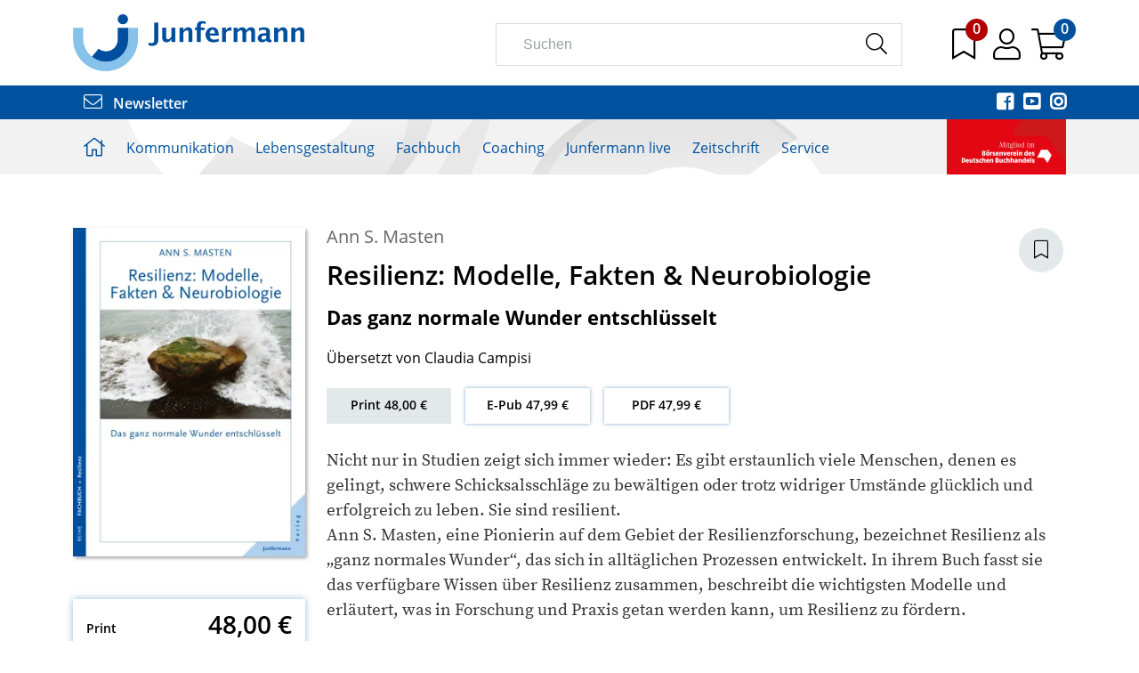

--- FILE ---
content_type: text/html;charset=UTF-8
request_url: https://www.junfermann.de/titel/resilienz-modelle-fakten-und-neurobiologie/896?affiliate_ref_id=506
body_size: 30636
content:
<!DOCTYPE html>
<html xmlns="http://www.w3.org/1999/xhtml" lang="de-DE">
<head>
<title>Resilienz: Modelle, Fakten & Neurobiologie | Junfermann Verlag</title>
<meta http-equiv="Content-Type" content="text/html; charset=utf-8" />
<meta http-equiv="X-UA-Compatible" content="IE=edge" />
<meta name="description" content="Junfermann Verlag, Paderborn. Der führende Fachbuchverlag für alle Bereiche der angewandeten Psychologie." />
<meta name="keywords" content="Verlag Junfermann Verlag, Junfermann Verlag, Verlag, Verlagsprogramm, Katalog" />
<meta name="author" content="Junfermann Verlag - www.junfermann.de" />
<meta name="robots" content="all" />
<meta name="language" content="de"/>
<meta name="viewport" content="width=device-width, initial-scale=1" />
<script src="https://cookiemanager.wirth-horn.de/dist/whCookieManager.min.js"></script>
<link rel="stylesheet" type="text/css" href="https://cookiemanager.wirth-horn.de/dist/whCookieManager.min.css">
<link rel="stylesheet" href="/_css_global/dist/style.min.css?ts=205">
<link rel="shortcut icon" type="image/x-icon" href="/favicon.ico">
<link rel="canonical" href="https://www.junfermann.de/titel/resilienz-modelle-fakten-und-neurobiologie/896" />
<script>
var cookiemanager = new whCookieManager({
'headline':	"<p>Cookie-Einstellungen</p>\r\n",
'text':	"<p>Auf dieser Webseite kommen Tools von Drittanbietern sowie Cookies zur Anwendung. Neben der Junfermann Verlag GmbH haben auch Drittanbieter Zugang zur IP-Adresse und anderen Daten. Wir als Junfermann Verlag m&ouml;chten erkennen, wie diese Webseite von Besuchern genutzt wird, damit sie verbessert werden kann, und welche Werbung besonders erfolgreich war. Durch Best&auml;tigen des Buttons &bdquo;Akzeptieren&ldquo; stimmen Sie der Verwendung zu. &Uuml;ber den Button &bdquo;Konfigurieren&ldquo; k&ouml;nnen Sie ausw&auml;hlen, welche Cookies Sie zulassen m&ouml;chten. Weitere Informationen erhalten Sie in unserer&nbsp;<a href=\"/datenschutz/c-66\" target=\"_blank\">Datenschutzerkl&auml;rung.</a></p>\r\n",
'details_label':	'Details',
'details': "<p><strong>Notwendig</strong><br />\r\nDiese Cookies sind f&uuml;r den Betrieb der Seite unbedingt notwendig und erm&ouml;glichen beispielsweise sicherheitsrelevante Funktionalit&auml;ten. Au&szlig;erdem k&ouml;nnen wir mit dieser Art von Cookies ebenfalls erkennen, ob Sie in Ihrem Kundenkonto eingeloggt bleiben m&ouml;chten, um Ihnen unsere Dienste bei einem erneuten Besuch unseres Online-Shops schneller zur Verf&uuml;gung zu stellen.<br />\r\n<br />\r\n<strong>Statistik</strong><br />\r\nUm unser Angebot und und unseren Online-Shop weiter zu verbessern, erfassen wir anonymisierte Daten f&uuml;r Statistiken und Analysen. Mithilfe dieser Cookies k&ouml;nnen wir beispielsweise die Besucherzahlen und den Effekt bestimmter Seiten unseres Shops ermitteln und unsere Inhalte optimieren.</p>\r\n",
'show_checkboxes': false,
'categories': {
'necessary_label':	'Notwendig',
'statistics':	true,
'statistics_label':	'Statistik',
'marketing':	false,
'marketing_label':	'Marketing'
},
'buttons': {
'select_specific_label':	"Anpassen<br />\r\n",
'select_all_label':	"Akzeptieren<br />\r\n",
'decline_all_label':	'Alle ablehnen',
'show_decline_all_label':	true
}
}, function reload_page() {
window.location.reload();
}
);
</script>
<!-- Rybbit Tracking -->
<script src="https://rybbit.wirth-horn.de/api/script.js" data-site-id="e8cf8be90da1" defer></script>
<!-- Matomo Tag Manager -->
<script>
var _mtm = window._mtm = window._mtm || [];
_mtm.push({'mtm.startTime': (new Date().getTime()), 'event': 'mtm.Start'});
(function() {
var d=document, g=d.createElement('script'), s=d.getElementsByTagName('script')[0];
g.async=true; g.src='https://cdn.matomo.cloud/junfermann.matomo.cloud/container_bjnoUnD6.js'; s.parentNode.insertBefore(g,s);
})();
</script>
<script async>
console.log('Matomo Tag Manager loaded');
window._paq = window._paq || [];
window?._paq?.push(['requireCookieConsent']);
try {
const cookieValue = document.cookie
.split('; ')
.find(row => row.startsWith('whCookieManager='))
?.split('=')[1];
if (cookieValue) {
const cookieData = JSON.parse(decodeURIComponent(cookieValue));
if (cookieData.checkbox_statistics === true) {
window?._paq?.push(['rememberCookieConsentGiven']);
} else {
window?._paq?.push(['forgetCookieConsentGiven']);
}
}
} catch (error) {
console.log('Error parsing whCookieManager cookie:', error);
}
</script>
<!-- End Matomo Tag Manager -->
<script src="https://pp.payengine.de/widgetjs/payengine.widget.min.js" async />
</head>
<body itemscope itemtype="http://schema.org/WebPage">
<meta itemprop="copyrightHolder" content="Junfermann Verlag GmbH" />
<meta itemprop="copyrightYear" content="2026" />
<meta itemprop="isFamilyFriendly" content="True" />
<meta itemprop="image" content="https://www.junfermann.de/_images_global/logo.png" />
<meta itemprop="name" content="Resilienz: Modelle, Fakten & Neurobiologie | Junfermann Verlag">
<script type="application/ld+json">
{
"@context":	"https://schema.org",
"@type": "Organization",
"url": "https://www.junfermann.de",
"logo":	"https://www.junfermann.de/_images_global/logo.png",
"sameAs": [
"https://de-de.facebook.com/junfermann/",
"https://twitter.com/junfermann?lang=de",
"https://www.youtube.com/channel/UC7pdtqwVaJcM5blRHOyyjug",
"https://www.instagram.com/junfermannverlag/?hl=de"
],
"contactPoint": [
{
"@type": "ContactPoint",
"telephone": "+495251-1344-0",
"email":	"infoteam@junfermann.de",
"contactType":	"customer service"
}
],
"address": [
{
"@type": "PostalAddress",
"streetAddress":	"Driburger Straße 24d",
"addressLocality":	"Paderborn",
"addressCountry":	"DE",
"postalCode":	"33100",
"faxNumber":	"+495251-1344-44",
"telephone":	"+495251-1344-0",
"email":	"infoteam@junfermann.de"
}
]
}
</script>
<script type="application/ld+json">
{
"@context":	"http://schema.org",
"@type":	"WebSite",
"url":	"https://www.junfermann.de/",
"potentialAction": {
"@type":	"SearchAction",
"target":	"https://www.junfermann.de/suche?s={search_term_string}",
"query-input":	"required name=search_term_string"
}
}
</script>
<noscript>
<div style="width:1200px;font-size:15px;border:solid 1px #9E153B;margin:20px auto;padding:15px;">
<strong>Javascript Deaktiviert!</strong><br />
Bitte aktivieren Sie JavaScript um alle Funktionen auf unserer Webseite nutzen zu können.
</div>
</noscript>
<div id="sidebar">
<div class="sidebar-close clearfix">
<div id="sidebar_close">
<a href="#" onclick="$('#menu_button').click(); return false;">
<i class="fal fa-times" style="font-size: 28px;"></i>
</a>
</div>
</div>
<div class="level-1">
<div class="d-flex align-items-start">
<a href="/kommunikation/c-2" class="pb-3">
Kommunikation
</a>
<button style="border:0;background:transparent" class="toggle-button ms-auto" type="button" data-bs-toggle="collapse" data-bs-target="#toggle_target_4" aria-expanded="false" aria-controls="toggle_target_4">
<i class="fa fa-angle-down"></i>
</button>
</div>
<div id="toggle_target_4" class="collapse">
<div class="d-flex align-items-start mb-2">
<div class="content parent pb-2 link">
<a href="/kommunikation/nlp/c-4" class="caption-container" TITLE="NLP">
<span class="caption">
NLP
</span>
</a>
</div>
</div>
<div class="d-flex align-items-start mb-2">
<div class="content parent pb-2 link">
<a href="/kommunikation/gewaltfreie-kommunikation/c-5" class="caption-container" TITLE="Gewaltfreie Kommunikation">
<span class="caption">
Gewaltfreie Kommunikation
</span>
</a>
</div>
</div>
<div class="d-flex align-items-start mb-2">
<div class="content parent pb-2 link">
<a href="/kommunikation/schule-paedagogik/c-6" class="caption-container" TITLE="Schule/Pädagogik">
<span class="caption">
Schule
</span>
</a>
</div>
</div>
<div class="d-flex align-items-start mb-2">
<div class="content parent pb-2 link">
<a href="/kommunikation/mediation/c-7" class="caption-container" TITLE="Mediation">
<span class="caption">
Mediation
</span>
</a>
</div>
</div>
<div class="d-flex align-items-start mb-2">
<div class="content parent pb-2 link">
<a href="/kommunikation/soft-skills-kompakt/c-34" class="caption-container" TITLE="Soft Skills kompakt">
<span class="caption">
Soft Skills kompakt
</span>
</a>
</div>
</div>
<div class="d-flex align-items-start mb-2">
<div class="content parent pb-2 link">
<a href="/kommunikation/transaktionsanalyse/c-8" class="caption-container" TITLE="Transaktionsanalyse">
<span class="caption">
Transaktionsanalyse
</span>
</a>
</div>
</div>
<div class="d-flex align-items-start mb-2">
<div class="content parent pb-2 link">
<a href="/kommunikation/neu/c-3" class="caption-container" TITLE="Neu">
<span class="caption">
Neu
</span>
</a>
</div>
</div>
<div class="d-flex align-items-start mb-2">
<div class="content parent pb-2 link">
<a href="/kommunikation/kartensets-kommunikation/c-203" class="caption-container" TITLE="Kartensets Kommunikation">
<span class="caption">
Kartensets
</span>
</a>
</div>
</div>
</div>
</div>
<div class="level-1">
<div class="d-flex align-items-start">
<a href="/lebensgestaltung/c-10" class="pb-3">
Lebensgestaltung
</a>
<button style="border:0;background:transparent" class="toggle-button ms-auto" type="button" data-bs-toggle="collapse" data-bs-target="#toggle_target_5" aria-expanded="false" aria-controls="toggle_target_5">
<i class="fa fa-angle-down"></i>
</button>
</div>
<div id="toggle_target_5" class="collapse">
<div class="d-flex align-items-start mb-2">
<div class="content parent pb-2 link">
<a href="/lebensgestaltung/familie-und-beziehungen/c-12" class="caption-container" TITLE="Familie & Beziehungen">
<span class="caption">
Familie & Beziehungen
</span>
</a>
</div>
</div>
<div class="d-flex align-items-start mb-2">
<div class="content parent pb-2 link">
<a href="/lebensgestaltung/koerper-und-gesundheit/c-13" class="caption-container" TITLE="Körper & Gesundheit">
<span class="caption">
Körper & Gesundheit
</span>
</a>
</div>
</div>
<div class="d-flex align-items-start mb-2">
<div class="content parent pb-2 link">
<a href="/lebensgestaltung/selbsthilfe/c-14" class="caption-container" TITLE="Selbsthilfe">
<span class="caption">
Selbsthilfe
</span>
</a>
</div>
</div>
<div class="d-flex align-items-start mb-2">
<div class="content parent pb-2 link">
<a href="/lebensgestaltung/bewusst-leben/c-15" class="caption-container" TITLE="Bewusst leben">
<span class="caption">
Bewusst leben
</span>
</a>
</div>
</div>
<div class="d-flex align-items-start mb-2">
<div class="content parent pb-2 link">
<a href="/lebensgestaltung/achtsamkeit-und-stressbewaeltigung/c-16" class="caption-container" TITLE="Achtsamkeit & Stressbewältigung">
<span class="caption">
Achtsamkeit & Stressbewältigung
</span>
</a>
</div>
</div>
<div class="d-flex align-items-start mb-2">
<div class="content parent pb-2 link">
<a href="/lebensgestaltung/journale-und-kalender/c-103" class="caption-container" TITLE="Journale & Kalender">
<span class="caption">
Journale & Kalender
</span>
</a>
</div>
</div>
<div class="d-flex align-items-start mb-2">
<div class="content parent pb-2 link">
<a href="/lebensgestaltung/neu/c-11" class="caption-container" TITLE="Neu">
<span class="caption">
Neu
</span>
</a>
</div>
</div>
<div class="d-flex align-items-start mb-2">
<div class="content parent pb-2 link">
<a href="/lebensgestaltung/kartensets-lebensgestaltung/c-204" class="caption-container" TITLE="Kartensets Lebensgestaltung">
<span class="caption">
Kompetenz!Boxen und Kartensets
</span>
</a>
</div>
</div>
<div class="d-flex align-items-start mb-2">
<div class="content parent pb-2 link">
<a href="/junfermann-live/audiobooks/c-17" class="caption-container" TITLE="Audiobooks">
<span class="caption">
Audiobooks
</span>
</a>
</div>
</div>
<div class="d-flex align-items-start mb-2">
<div class="content parent pb-2 link">
<a href="/lebensgestaltung/geschenkbuecher/c-129" class="caption-container" TITLE="Geschenkbücher">
<span class="caption">
Geschenkbücher
</span>
</a>
</div>
</div>
</div>
</div>
<div class="level-1">
<div class="d-flex align-items-start">
<a href="/fachbuch/c-20" class="pb-3">
Fachbuch
</a>
<button style="border:0;background:transparent" class="toggle-button ms-auto" type="button" data-bs-toggle="collapse" data-bs-target="#toggle_target_6" aria-expanded="false" aria-controls="toggle_target_6">
<i class="fa fa-angle-down"></i>
</button>
</div>
<div id="toggle_target_6" class="collapse">
<div class="d-flex align-items-start mb-2">
<div class="content parent pb-2 link">
<a href="/fachbuch/trauma/c-21" class="caption-container" TITLE="Trauma">
<span class="caption">
Trauma
</span>
</a>
</div>
</div>
<div class="d-flex align-items-start mb-2">
<div class="content parent pb-2 link">
<a href="/fachbuch/verhaltenstherapie/c-22" class="caption-container" TITLE="Verhaltenstherapie">
<span class="caption">
Verhaltenstherapie
</span>
</a>
</div>
</div>
<div class="d-flex align-items-start mb-2">
<div class="content parent pb-2 link">
<a href="/fachbuch/hypnose-und-hypnotherapie/c-23" class="caption-container" TITLE="Hypnose & Hypnotherapie">
<span class="caption">
Hypnose & Hypnotherapie 
</span>
</a>
</div>
</div>
<div class="d-flex align-items-start mb-2">
<div class="content parent pb-2 link">
<a href="/fachbuch/familien-und-paartherapie/c-24" class="caption-container" TITLE="Familien- und Paartherapie">
<span class="caption">
Familien-/Paartherapie
</span>
</a>
</div>
</div>
<div class="d-flex align-items-start mb-2">
<div class="content parent pb-2 link">
<a href="/fachbuch/angewandte-psychologie/c-25" class="caption-container" TITLE="Angewandte Psychologie">
<span class="caption">
Angewandte Psychologie
</span>
</a>
</div>
</div>
<div class="d-flex align-items-start mb-2">
<div class="content parent pb-2 link">
<a href="/fachbuch/therapeutische-skills-kompakt/c-26" class="caption-container" TITLE="Therapeutische Skills kompakt">
<span class="caption">
Therapeutische Skills kompakt
</span>
</a>
</div>
</div>
<div class="d-flex align-items-start mb-2">
<div class="content parent pb-2 link">
<a href="/fachbuch/neu/c-63" class="caption-container" TITLE="Neu">
<span class="caption">
Neu
</span>
</a>
</div>
</div>
<div class="d-flex align-items-start mb-2">
<div class="content parent pb-2 link">
<a href="/fachbuch/kartensets-fuer-therapie-und-beratung/c-205" class="caption-container" TITLE="Kartensets für Therapie und Beratung">
<span class="caption">
Kompetenz!Boxen und Kartensets
</span>
</a>
</div>
</div>
</div>
</div>
<div class="level-1">
<div class="d-flex align-items-start">
<a href="/coaching/c-28" class="pb-3">
Coaching
</a>
<button style="border:0;background:transparent" class="toggle-button ms-auto" type="button" data-bs-toggle="collapse" data-bs-target="#toggle_target_11" aria-expanded="false" aria-controls="toggle_target_11">
<i class="fa fa-angle-down"></i>
</button>
</div>
<div id="toggle_target_11" class="collapse">
<div class="d-flex align-items-start mb-2">
<div class="content parent pb-2 link">
<a href="/coaching/coaching/c-30" class="caption-container" TITLE="Coaching">
<span class="caption">
Coaching
</span>
</a>
</div>
</div>
<div class="d-flex align-items-start mb-2">
<div class="content parent pb-2 link">
<a href="/coaching/management/c-31" class="caption-container" TITLE="Management">
<span class="caption">
Management
</span>
</a>
</div>
</div>
<div class="d-flex align-items-start mb-2">
<div class="content parent pb-2 link">
<a href="/coaching/selbstcoaching/c-32" class="caption-container" TITLE="Selbstcoaching">
<span class="caption">
Selbstcoaching
</span>
</a>
</div>
</div>
<div class="d-flex align-items-start mb-2">
<div class="content parent pb-2 link">
<a href="/coaching/coaching-skills-kompakt/c-33" class="caption-container" TITLE="Coaching Skills kompakt">
<span class="caption">
Coaching Skills kompakt
</span>
</a>
</div>
</div>
<div class="d-flex align-items-start mb-2">
<div class="content parent pb-2 link">
<a href="/coaching/neu/c-29" class="caption-container" TITLE="Neu">
<span class="caption">
Neu
</span>
</a>
</div>
</div>
<div class="d-flex align-items-start mb-2">
<div class="content parent pb-2 link">
<a href="/coaching/kartensets-coaching-und-beratung/c-206" class="caption-container" TITLE="Kartensets Coaching und Beratung">
<span class="caption">
Kompetenz!Boxen und Kartensets
</span>
</a>
</div>
</div>
</div>
</div>
<div class="level-1">
<div class="d-flex align-items-start">
<a href="/junfermann-live/c-107" class="pb-3">
Junfermann live
</a>
<button style="border:0;background:transparent" class="toggle-button ms-auto" type="button" data-bs-toggle="collapse" data-bs-target="#toggle_target_134" aria-expanded="false" aria-controls="toggle_target_134">
<i class="fa fa-angle-down"></i>
</button>
</div>
<div id="toggle_target_134" class="collapse">
<div class="d-flex align-items-start mb-2">
<div class="teaser parent pb-2 link">
<a href="https://www.junfermann.de/audiobooks/c-17" class="caption-container" TITLE="Audiobooks">
<img src="https://res.cloudinary.com/pim-red/image/upload/q_auto,f_auto,w_270,q_auto,f_auto,w_270,q_auto,f_auto,w_300/v1604479968/junfermann/teaser/Teaser_Audiobooks_fafzgh.png" alt="Audiobooks" />
<span class="caption">
Audiobooks
</span>
</a>
</div>
</div>
<div class="d-flex align-items-start mb-2">
<div class="teaser parent pb-2 link">
<a href="https://www.junfermann.de/e-books/c-114" class="caption-container" TITLE="E-Books">
<img src="https://res.cloudinary.com/pim-red/image/upload/q_auto,f_auto,w_270,q_auto,f_auto,w_270,q_auto,f_auto,w_300/v1604480028/junfermann/teaser/Teaser_Ebooks_et32am.png" alt="E-Books" />
<span class="caption">
E-Books
</span>
</a>
</div>
</div>
<div class="d-flex align-items-start mb-2">
<div class="teaser parent pb-2 link">
<a href="https://www.junfermann.de/junfermann-live-die-online-seminare/c-113" class="caption-container" TITLE="Online-Seminare">
<img src="https://res.cloudinary.com/pim-red/image/upload/q_auto,f_auto,w_270,q_auto,f_auto,w_270,q_auto,f_auto,w_300/v1604479987/junfermann/teaser/Teaser_OnlineSeminare_hyom8n.png" alt="Online-Seminare" />
<span class="caption">
Online-Seminare
</span>
</a>
</div>
</div>
<div class="d-flex align-items-start mb-2">
<div class="content parent pb-2 link">
<a href="/junfermann-live/autor-innen-im-video/c-128" class="caption-container" TITLE="Autor*innen im Video">
<span class="caption">
Autor:innen im Video
</span>
</a>
</div>
</div>
<div class="d-flex align-items-start mb-2">
<div class="content parent pb-2 link">
<a href="/junfermann-live/online-events/c-145" class="caption-container" TITLE="Online-Events">
<span class="caption">
Online-Events
</span>
</a>
</div>
</div>
<div class="d-flex align-items-start mb-2">
<div class="content parent pb-2 link">
<a href="/junfermann-live/onlinekongresse/c-144" class="caption-container" TITLE="Onlinekongresse">
<span class="caption">
Online-Kongresse
</span>
</a>
</div>
</div>
<div class="d-flex align-items-start mb-2">
<div class="content parent pb-2 link">
<a href="/junfermann-live-onlinekongresse/gfk-kongressbeitraege/c-189" class="caption-container" TITLE="GFK-Kongressbeiträge">
<span class="caption">
Kongressbeiträge
</span>
</a>
</div>
</div>
<div class="d-flex align-items-start mb-2">
<div class="content parent pb-2 link">
<a href="/junfermann-live/podcast-apropos-psychologie/c-111" class="caption-container" TITLE="Podcast Apropos Psychologie">
<span class="caption">
Podcast „Apropos Psychologie!"
</span>
</a>
</div>
</div>
</div>
</div>
<div class="level-1">
<div class="d-flex align-items-start">
<a href="/zeitschrift/c-37" class="pb-3">
Zeitschrift
</a>
<button style="border:0;background:transparent" class="toggle-button ms-auto" type="button" data-bs-toggle="collapse" data-bs-target="#toggle_target_12" aria-expanded="false" aria-controls="toggle_target_12">
<i class="fa fa-angle-down"></i>
</button>
</div>
<div id="toggle_target_12" class="collapse">
<div class="d-flex align-items-start mb-2">
<div class="content parent pb-2 link">
<a href="/zeitschrift/praxis-kommunikation/c-39" class="caption-container" TITLE="Praxis Kommunikation">
<span class="caption">
Praxis Kommunikation
</span>
</a>
</div>
</div>
<div class="d-flex align-items-start mb-2">
<div class="content parent pb-2 link">
<a href="/zeitschrift-praxis-kommunikation/themenvorschau/c-81" class="caption-container" TITLE="Themenvorschau">
<span class="caption">
Themenvorschau
</span>
</a>
</div>
</div>
<div class="d-flex align-items-start mb-2">
<div class="content parent pb-2 link">
<a href="/zeitschrift-praxis-kommunikation/heftvorschau/c-75" class="caption-container" TITLE="Heftvorschau">
<span class="caption">
Heftvorschau
</span>
</a>
</div>
</div>
<div class="d-flex align-items-start mb-2">
<div class="extra_link parent pb-2 link">
<a href="/zeitschrift/abo/praxis/1327" class="caption-container" TITLE="">
<span class="caption">
Abonnement
</span>
</a>
</div>
</div>
<div class="d-flex align-items-start mb-2">
<div class="content parent pb-2 link">
<a href="/zeitschrift-praxis-kommunikation/abo-praemien/c-78" class="caption-container" TITLE="Abo-Prämien">
<span class="caption">
Abo-Prämien
</span>
</a>
</div>
</div>
<div class="d-flex align-items-start mb-2">
<div class="content parent pb-2 link">
<a href="/zeitschrift-praxis-kommunikation/mediadaten/c-47" class="caption-container" TITLE="Mediadaten">
<span class="caption">
Mediadaten
</span>
</a>
</div>
</div>
<div class="d-flex align-items-start mb-2">
<div class="content parent pb-2 link">
<a href="/zeitschrift-praxis-kommunikation/lieferbare-ausgaben/c-96" class="caption-container" TITLE="Lieferbare Ausgaben">
<span class="caption">
Lieferbare Ausgaben
</span>
</a>
</div>
</div>
<div class="d-flex align-items-start mb-2">
<div class="extra_link parent pb-2 link">
<a href="https://www.junfermann.de/pk-gratisausgabe/c-101" target="_blank" class="caption-container" TITLE="">
<span class="caption">
Gratis-Ausgabe online
</span>
</a>
</div>
</div>
<div class="d-flex align-items-start mb-2">
<div class="teaser parent pb-2 link">
<a href="https://www.junfermann.de/zeitschrift/praxis-kommunikation-6-2025-br-einzelheft/1950" target="_blank" class="caption-container" TITLE="Titelseite des Magazins PRAXIS KOMMUNIKATION, Ausgabe 6/2025. Hauptthema: „Neid – Erkundung eines Gefühls“. Weitere Artikel zu Dankbarkeit, Weg zur Ganzheit (Interview mit Connirea Andreas) und Schwebedialoge als Format.">
<img src="https://res.cloudinary.com/pim-red/image/upload/q_auto,f_auto,w_270,q_auto,f_auto,w_270,q_auto,f_auto,w_300/v1765967161/junfermann/teaser/PK_062025_Cover_gvfg3j.jpg" alt="Aktuelle Ausgabe" />
<span class="caption">
Aktuelle Ausgabe
</span>
</a>
</div>
</div>
</div>
</div>
<div class="level-1">
<div class="d-flex align-items-start">
<a href="/service/c-50" class="pb-3">
Service
</a>
<button style="border:0;background:transparent" class="toggle-button ms-auto" type="button" data-bs-toggle="collapse" data-bs-target="#toggle_target_13" aria-expanded="false" aria-controls="toggle_target_13">
<i class="fa fa-angle-down"></i>
</button>
</div>
<div id="toggle_target_13" class="collapse">
<div class="d-flex align-items-start mb-2">
<div class="extra_link parent pb-2 link">
<a href="/newsletter" class="caption-container" TITLE="">
<span class="caption">
Newsletter bestellen
</span>
</a>
</div>
</div>
<div class="d-flex align-items-start mb-2">
<div class="content parent pb-2 link">
<a href="/service/vorschau/c-52" class="caption-container" TITLE="Vorschau">
<span class="caption">
Vorschau
</span>
</a>
</div>
</div>
<div class="d-flex align-items-start mb-2">
<div class="content parent pb-2 link">
<a href="/service/kontakt/c-53" class="caption-container" TITLE="Kontakt">
<span class="caption">
Kontakt
</span>
</a>
</div>
</div>
<div class="d-flex align-items-start mb-2">
<div class="content parent pb-2 link">
<a href="/service/ueber-uns/c-56" class="caption-container" TITLE="Über uns">
<span class="caption">
Über uns
</span>
</a>
</div>
</div>
<div class="d-flex align-items-start mb-2">
<div class="content parent pb-2 link">
<a href="/service/unser-programmbeirat/c-409" class="caption-container" TITLE="Unser Programmbeirat">
<span class="caption">
Unser Programmbeirat
</span>
</a>
</div>
</div>
<div class="d-flex align-items-start mb-2">
<div class="content parent pb-2 link">
<a href="/service/handel/c-57" class="caption-container" TITLE="Handel">
<span class="caption">
Handel
</span>
</a>
</div>
</div>
<div class="d-flex align-items-start mb-2">
<div class="content parent pb-2 link">
<a href="/service/presse/c-58" class="caption-container" TITLE="Presse">
<span class="caption">
Presse
</span>
</a>
</div>
</div>
<div class="d-flex align-items-start mb-2">
<div class="extra_link parent pb-2 link">
<a href="/kongresskalender/c-104" class="caption-container" TITLE="">
<span class="caption">
Kongresskalender
</span>
</a>
</div>
</div>
<div class="d-flex align-items-start mb-2">
<div class="content parent pb-2 link">
<a href="/service/autor-in-werden/c-59" class="caption-container" TITLE="Autor:in werden">
<span class="caption">
Autor*in werden
</span>
</a>
</div>
</div>
<div class="d-flex align-items-start mb-2">
<div class="content parent pb-2 link">
<a href="/service/rechte-und-lizenzen/c-60" class="caption-container" TITLE="Rechte & Lizenzen">
<span class="caption">
Rechte & Lizenzen
</span>
</a>
</div>
</div>
<div class="d-flex align-items-start mb-2">
<div class="content parent pb-2 link">
<a href="/service/affiliate-programm/c-61" class="caption-container" TITLE="Affiliate-Programm">
<span class="caption">
Affiliate-Programm
</span>
</a>
</div>
</div>
<div class="d-flex align-items-start mb-2">
<div class="content parent pb-2 link">
<a href="/service/virtuelle-buechertische/c-105" class="caption-container" TITLE="Virtuelle Büchertische">
<span class="caption">
Virtuelle Büchertische
</span>
</a>
</div>
</div>
<div class="d-flex align-items-start mb-2">
<div class="content parent pb-2 link">
<a href="/service/gebrauchte-buecher/c-62" class="caption-container" TITLE="Gebrauchte Bücher">
<span class="caption">
Gebrauchte Bücher
</span>
</a>
</div>
</div>
<div class="d-flex align-items-start mb-2">
<div class="content parent pb-2 link">
<a href="/service/aktion-sparbuecher/c-93" class="caption-container" TITLE="Aktion Sparbücher">
<span class="caption">
Aktion Sparbücher
</span>
</a>
</div>
</div>
<div class="d-flex align-items-start mb-2">
<div class="extra_link parent pb-2 link">
<a href="/online-angebote-unserer-autoren-und-partner/c-100" class="caption-container" TITLE="">
<span class="caption">
Online-Angebote
</span>
</a>
</div>
</div>
<div class="d-flex align-items-start mb-2">
<div class="content parent pb-2 link">
<a href="/service/faq/c-118" class="caption-container" TITLE="FAQ">
<span class="caption">
FAQ
</span>
</a>
</div>
</div>
<div class="d-flex align-items-start mb-2">
<div class="content parent pb-2 link">
<a href="/service/lieferkette/c-200" class="caption-container" TITLE="Lieferkette">
<span class="caption">
Lieferkette
</span>
</a>
</div>
</div>
<div class="d-flex align-items-start mb-2">
<div class="content parent pb-2 link">
<a href="/service/stellenausschreibungen/c-239" class="caption-container" TITLE="Stellenausschreibungen">
<span class="caption">
Stellenausschreibungen
</span>
</a>
</div>
</div>
</div>
</div>
<div id="sidebar_user_links">
<a href="/warenkorb/konto" title="Zum Login">
<div class="level-1 user-link">
<i class="fal fa-user"></i>
Login
</div>
</a>
<a href="/warenkorb/index" title="Zum Warenkorb">
<div class="level-1 user-link">
<i class="fal fa-shopping-cart"></i>
Warenkorb
</div>
</a>
</div>
</div><!-- #sidebar -->
<div id="page">
<header id="header">
<div class="container py-3">
<div class="row">
<div class="col-sm-4 col-md-5 col-lg-5">
<a href="/" title="Startseite">
<img src="/_images_global/logo_2020.png" alt="Junfermann Verlag" style="max-width: 260px;" />
</a>
</div>
<div class="col-sm-8 col-md-7 col-lg-7">
<div class="row g-0">
<div class="col-9 d-none d-md-none d-lg-block">
<div class="header-icon me-4" id="search_input_box">
<form class="search-form" action="/suche" method="get" accept-charset="utf-8">
<div class="typeahead__container">
<div class="typeahead__field">
<span class="typeahead__query">
<input type="text" name="s" class="form-control search-field" placeholder="Suchen" autocomplete="off" required="required" />
</span>
<span class="typeahead__button">
<button type="submit" class="search-icon" title="Suchen">
<i class="fal fa-search"></i>
</button>
</span>
</div>
</div>
</form>
</div>
</div>
<div class="col-12 col-lg-3 header-icons">
<span class="header-icon d-inline-block d-lg-none me-3">
<a href="" title="Suchen" onclick="toggle_search(); return false;">
<i class="fal fa-search"></i>
</a>
</span>
<span class="header-icon me-3 merkzettel-icon">
<a href="/merkzettel" title="zum Merkzettel">
<i class="fal fa-bookmark"></i>
</a>
<span id="merkzettel-counter-nav" class="merkzettel-counter">
0
</span>
</span>
<span class="header-icon me-2">
<a href="/warenkorb/konto" title="zum Konto">
<i class="fal fa-user"></i>
</a>
</span>
<span class="header-icon me-3 me-lg-0 merkzettel-icon">
<a onclick="update_wakobox_and_show(); return false;" href="" title="Warenkorb anzeigen">
<i class="fal fa-shopping-cart"></i>
</a>
<span id="wako-count" class="merkzettel-counter wako-counter">
0
</span>
</span>
<span class="header-icon d-inline-block d-lg-none">
<a id="menu_button" href="/" title="Menü" onclick="init_sidebar(); return false;">
<i class="fal fa-bars"></i>
</a>
</span>
</div>
</div>
</div>
</div>
</div>
<div class="newsletter-social-media-wrapper py-2">
<div class="container social-media-icons">
<div class="float-start left-part">
<a href="/newsletter" title="Newsletter abonnieren">
<i class="fal fa-envelope me-2"></i> Newsletter
</a>
</div>
<div class="float-end">
<a href="https://de-de.facebook.com/junfermann/" title="Facebook" class="me-2" rel="external">
<i class="fab fa-facebook-square"></i>
</a>
<a href="https://www.youtube.com/channel/UC7pdtqwVaJcM5blRHOyyjug" title="Youtube" class="me-2" rel="external">
<i class="fab fa-youtube-square"></i>
</a>
<a href="https://www.instagram.com/junfermannverlag/?hl=de" title="Instagram" rel="external">
<i class="fab fa-instagram"></i>
</a>
</div>
<div class="clearfix"></div>
</div>
</div>
<div class="container d-block d-lg-none">
<div class="row">
<div class="search-input-mobile col-12" id="mobile_search_input_box">
<form class="search-form" action="/suche" method="get" accept-charset="utf-8">
<div class="typeahead__container">
<div class="typeahead__field">
<span class="typeahead__query">
<input type="text" name="s" class="form-control search-field" placeholder="Suchen" autocomplete="off" required="required" />
</span>
<span class="typeahead__button">
<button type="submit" class="search-icon" title="Suchen">
<i class="fal fa-search"></i>
</button>
</span>
</div>
</div>
</form>
</div>
</div>
</div>
<div id="header_main_navigation">
<div class="container">
<div class="row">
<div class="main-navi-container col-sm-12">
<ul class="main-navi clearfix">
<li class="menu-to-hover">
<a href="/" title="Startseite">
<i class="fal fa-home"></i>
</a>
</li>
<li class="menu-to-hover" id="header_menu_4">
<a data-overlay="4" href="/kommunikation/c-2" class="header-navigation-menu" onclick="get_menu_root_id(4)">
Kommunikation
</a>
</li>
<li class="menu-to-hover" id="header_menu_5">
<a data-overlay="5" href="/lebensgestaltung/c-10" class="header-navigation-menu" onclick="get_menu_root_id(5)">
Lebensgestaltung
</a>
</li>
<li class="menu-to-hover" id="header_menu_6">
<a data-overlay="6" href="/fachbuch/c-20" class="header-navigation-menu" onclick="get_menu_root_id(6)">
Fachbuch
</a>
</li>
<li class="menu-to-hover" id="header_menu_11">
<a data-overlay="11" href="/coaching/c-28" class="header-navigation-menu" onclick="get_menu_root_id(11)">
Coaching
</a>
</li>
<li class="menu-to-hover" id="header_menu_134">
<a data-overlay="134" href="/junfermann-live/c-107" class="header-navigation-menu" onclick="get_menu_root_id(134)">
Junfermann live
</a>
</li>
<li class="menu-to-hover" id="header_menu_12">
<a data-overlay="12" href="/zeitschrift/c-37" class="header-navigation-menu" onclick="get_menu_root_id(12)">
Zeitschrift
</a>
</li>
<li class="menu-to-hover" id="header_menu_13">
<a data-overlay="13" href="/service/c-50" class="header-navigation-menu" onclick="get_menu_root_id(13)">
Service
</a>
</li>
<li id="boev-banner" class="d-none">
<a class="boev-link" href="https://www.boersenverein.de/" title="Mitglied im Deutschen Börsenverein des Buchhandels" rel="external noopener" target="_blank">
<img src="https://res.cloudinary.com/pim-red/image/upload/h_62,f_auto,q_auto/v1621946844/junfermann/Mitglied_im_Boev.png" alt="Mitglied im Deutschen Börsenverein des Buchhandels">
</a>
</li>
</ul>
<div class="position-relative">
<div id="header_navigation_overlay_4" class="header-navigation-overlay" style="display: none;">
<div class="container">
<div class="row">
<div class="header-menu-column col-3">
<ul class="header-menu-ul">
<li class="content link">
<a href="/kommunikation/nlp/c-4" class="parent caption-container" TITLE="NLP" onclick="get_menu_root_id(4)">
NLP
</a>
</li>
<li class="content link">
<a href="/kommunikation/gewaltfreie-kommunikation/c-5" class="parent caption-container" TITLE="Gewaltfreie Kommunikation" onclick="get_menu_root_id(4)">
Gewaltfreie Kommunikation
</a>
</li>
<li class="content link">
<a href="/kommunikation/schule-paedagogik/c-6" class="parent caption-container" TITLE="Schule/Pädagogik" onclick="get_menu_root_id(4)">
Schule
</a>
</li>
<li class="content link">
<a href="/kommunikation/mediation/c-7" class="parent caption-container" TITLE="Mediation" onclick="get_menu_root_id(4)">
Mediation
</a>
</li>
<li class="content link">
<a href="/kommunikation/soft-skills-kompakt/c-34" class="parent caption-container" TITLE="Soft Skills kompakt" onclick="get_menu_root_id(4)">
Soft Skills kompakt
</a>
</li>
<li class="content link">
<a href="/kommunikation/transaktionsanalyse/c-8" class="parent caption-container" TITLE="Transaktionsanalyse" onclick="get_menu_root_id(4)">
Transaktionsanalyse
</a>
</li>
</ul>
</div>
<div class="header-menu-column col-3">
<ul class="header-menu-ul">
<li class="content link">
<a href="/kommunikation/neu/c-3" class="parent caption-container" TITLE="Neu" onclick="get_menu_root_id(4)">
Neu
</a>
</li>
<li class="content link">
<a href="/kommunikation/kartensets-kommunikation/c-203" class="parent caption-container" TITLE="Kartensets Kommunikation" onclick="get_menu_root_id(4)">
Kartensets
</a>
</li>
</ul>
</div>
<div class="header-menu-column col-3">
<ul class="header-menu-ul">
<li class="teaser link">
<a href="https://www.junfermann.de/online-seminar-gewaltfreie-kommunikation-und-mimikresonanz/c-287" class="parent caption-container" TITLE="Online-Seminar: Gewaltfreie Kommunikation und Mimikresonanz®" onclick="get_menu_root_id(4)">
<img src="https://res.cloudinary.com/pim-red/image/upload/q_auto,f_auto,w_270/v1725437316/junfermann/teaser/Kommunikation1_krppsy.png" alt="Teaser 1" />
</a>
</li>
</ul>
</div>
<div class="header-menu-column col-3">
<ul class="header-menu-ul">
<li class="teaser link">
<a href="https://www.junfermann.de/titel/gewinnende-gespraechsfuehrung-durch-achtsame-sprache/1755" class="parent caption-container" TITLE="Gewinnende Gesprächsführung durch achtsame Sprache " onclick="get_menu_root_id(4)">
<img src="https://res.cloudinary.com/pim-red/image/upload/q_auto,f_auto,w_270/v1725437386/junfermann/teaser/Kommunikation_2_l7r8nj.png" alt="Teaser 2" />
</a>
</li>
</ul>
</div>
</div>
</div>
</div>
<div id="header_navigation_overlay_5" class="header-navigation-overlay" style="display: none;">
<div class="container">
<div class="row">
<div class="header-menu-column col-3">
<ul class="header-menu-ul">
<li class="content link">
<a href="/lebensgestaltung/familie-und-beziehungen/c-12" class="parent caption-container" TITLE="Familie & Beziehungen" onclick="get_menu_root_id(5)">
Familie & Beziehungen
</a>
</li>
<li class="content link">
<a href="/lebensgestaltung/koerper-und-gesundheit/c-13" class="parent caption-container" TITLE="Körper & Gesundheit" onclick="get_menu_root_id(5)">
Körper & Gesundheit
</a>
</li>
<li class="content link">
<a href="/lebensgestaltung/selbsthilfe/c-14" class="parent caption-container" TITLE="Selbsthilfe" onclick="get_menu_root_id(5)">
Selbsthilfe
</a>
</li>
<li class="content link">
<a href="/lebensgestaltung/bewusst-leben/c-15" class="parent caption-container" TITLE="Bewusst leben" onclick="get_menu_root_id(5)">
Bewusst leben
</a>
</li>
<li class="content link">
<a href="/lebensgestaltung/achtsamkeit-und-stressbewaeltigung/c-16" class="parent caption-container" TITLE="Achtsamkeit & Stressbewältigung" onclick="get_menu_root_id(5)">
Achtsamkeit & Stressbewältigung
</a>
</li>
<li class="content link">
<a href="/lebensgestaltung/journale-und-kalender/c-103" class="parent caption-container" TITLE="Journale & Kalender" onclick="get_menu_root_id(5)">
Journale & Kalender
</a>
</li>
</ul>
</div>
<div class="header-menu-column col-3">
<ul class="header-menu-ul">
<li class="content link">
<a href="/lebensgestaltung/neu/c-11" class="parent caption-container" TITLE="Neu" onclick="get_menu_root_id(5)">
Neu
</a>
</li>
<li class="content link">
<a href="/lebensgestaltung/kartensets-lebensgestaltung/c-204" class="parent caption-container" TITLE="Kartensets Lebensgestaltung" onclick="get_menu_root_id(5)">
Kompetenz!Boxen und Kartensets
</a>
</li>
<li class="content link">
<a href="/junfermann-live/audiobooks/c-17" class="parent caption-container" TITLE="Audiobooks" onclick="get_menu_root_id(5)">
Audiobooks
</a>
</li>
<li class="content link">
<a href="/lebensgestaltung/geschenkbuecher/c-129" class="parent caption-container" TITLE="Geschenkbücher" onclick="get_menu_root_id(5)">
Geschenkbücher
</a>
</li>
</ul>
</div>
<div class="header-menu-column col-3">
<ul class="header-menu-ul">
<li class="teaser link">
<a href="https://www.junfermann.de/journale-und-kalender/c-103" class="parent caption-container" TITLE="Journale & Kalender" onclick="get_menu_root_id(5)">
<img src="https://res.cloudinary.com/pim-red/image/upload/q_auto,f_auto,w_270/v1590747799/junfermann/teaser/Teaser_Journale_wyqm3v.jpg" alt="Teaser 1" />
</a>
</li>
</ul>
</div>
<div class="header-menu-column col-3">
<ul class="header-menu-ul">
<li class="teaser link">
<a href="https://www.junfermann.de/online-seminar-gemeinsam-wachsen/c-412" class="parent caption-container" TITLE="Laptop auf Sofa mit „NEU“-Label. Text: „Das Beziehungskompetenz-Training für Paare – Die PartnerSchule Dr. Rudolf Sanders®“." onclick="get_menu_root_id(5)">
<img src="https://res.cloudinary.com/pim-red/image/upload/q_auto,f_auto,w_270/v1757690339/junfermann/teaser/Teaser_Sanders_w4cnu7.png" alt="Teaser 2" />
</a>
</li>
</ul>
</div>
</div>
</div>
</div>
<div id="header_navigation_overlay_6" class="header-navigation-overlay" style="display: none;">
<div class="container">
<div class="row">
<div class="header-menu-column col-3">
<ul class="header-menu-ul">
<li class="content link">
<a href="/fachbuch/trauma/c-21" class="parent caption-container" TITLE="Trauma" onclick="get_menu_root_id(6)">
Trauma
</a>
</li>
<li class="content link">
<a href="/fachbuch/verhaltenstherapie/c-22" class="parent caption-container" TITLE="Verhaltenstherapie" onclick="get_menu_root_id(6)">
Verhaltenstherapie
</a>
</li>
<li class="content link">
<a href="/fachbuch/hypnose-und-hypnotherapie/c-23" class="parent caption-container" TITLE="Hypnose & Hypnotherapie" onclick="get_menu_root_id(6)">
Hypnose & Hypnotherapie 
</a>
</li>
<li class="content link">
<a href="/fachbuch/familien-und-paartherapie/c-24" class="parent caption-container" TITLE="Familien- und Paartherapie" onclick="get_menu_root_id(6)">
Familien-/Paartherapie
</a>
</li>
<li class="content link">
<a href="/fachbuch/angewandte-psychologie/c-25" class="parent caption-container" TITLE="Angewandte Psychologie" onclick="get_menu_root_id(6)">
Angewandte Psychologie
</a>
</li>
<li class="content link">
<a href="/fachbuch/therapeutische-skills-kompakt/c-26" class="parent caption-container" TITLE="Therapeutische Skills kompakt" onclick="get_menu_root_id(6)">
Therapeutische Skills kompakt
</a>
</li>
</ul>
</div>
<div class="header-menu-column col-3">
<ul class="header-menu-ul">
<li class="content link">
<a href="/fachbuch/neu/c-63" class="parent caption-container" TITLE="Neu" onclick="get_menu_root_id(6)">
Neu
</a>
</li>
<li class="content link">
<a href="/fachbuch/kartensets-fuer-therapie-und-beratung/c-205" class="parent caption-container" TITLE="Kartensets für Therapie und Beratung" onclick="get_menu_root_id(6)">
Kompetenz!Boxen und Kartensets
</a>
</li>
</ul>
</div>
<div class="header-menu-column col-3">
<ul class="header-menu-ul">
<li class="teaser link">
<a href="https://www.junfermann.de/online-seminar-rebit/c-207" class="parent caption-container" TITLE="Online-Seminar: Resilienz- und bindungsorientierte Traumatherapie (RebiT®)" onclick="get_menu_root_id(6)">
<img src="https://res.cloudinary.com/pim-red/image/upload/q_auto,f_auto,w_270/v1725437504/junfermann/teaser/Fachbuch2_sarjqj.png" alt="Teaser 1" />
</a>
</li>
</ul>
</div>
<div class="header-menu-column col-3">
<ul class="header-menu-ul">
<li class="teaser link">
<a href="https://www.junfermann.de/online-events/c-145" class="parent caption-container" TITLE="Über die Live-Webinare auf PlanetPsy" onclick="get_menu_root_id(6)">
<img src="https://res.cloudinary.com/pim-red/image/upload/q_auto,f_auto,w_270/v1741956355/junfermann/teaser/Teaser_Live-Webinare_rjzzez.png" alt="Teaser 2" />
</a>
</li>
</ul>
</div>
</div>
</div>
</div>
<div id="header_navigation_overlay_11" class="header-navigation-overlay" style="display: none;">
<div class="container">
<div class="row">
<div class="header-menu-column col-3">
<ul class="header-menu-ul">
<li class="content link">
<a href="/coaching/coaching/c-30" class="parent caption-container" TITLE="Coaching" onclick="get_menu_root_id(11)">
Coaching
</a>
</li>
<li class="content link">
<a href="/coaching/management/c-31" class="parent caption-container" TITLE="Management" onclick="get_menu_root_id(11)">
Management
</a>
</li>
<li class="content link">
<a href="/coaching/selbstcoaching/c-32" class="parent caption-container" TITLE="Selbstcoaching" onclick="get_menu_root_id(11)">
Selbstcoaching
</a>
</li>
<li class="content link">
<a href="/coaching/coaching-skills-kompakt/c-33" class="parent caption-container" TITLE="Coaching Skills kompakt" onclick="get_menu_root_id(11)">
Coaching Skills kompakt
</a>
</li>
</ul>
</div>
<div class="header-menu-column col-3">
<ul class="header-menu-ul">
<li class="content link">
<a href="/coaching/neu/c-29" class="parent caption-container" TITLE="Neu" onclick="get_menu_root_id(11)">
Neu
</a>
</li>
<li class="content link">
<a href="/coaching/kartensets-coaching-und-beratung/c-206" class="parent caption-container" TITLE="Kartensets Coaching und Beratung" onclick="get_menu_root_id(11)">
Kompetenz!Boxen und Kartensets
</a>
</li>
</ul>
</div>
<div class="header-menu-column col-3">
<ul class="header-menu-ul">
<li class="teaser link">
<a href="https://www.junfermann.de/titel/flipbox/1479" class="parent caption-container" TITLE=" FlipBox: Mit professionellen Flipcharts Lern- und Dialogprozesse unterstützen" onclick="get_menu_root_id(11)">
<img src="https://res.cloudinary.com/pim-red/image/upload/q_auto,f_auto,w_270/v1725437447/junfermann/teaser/Coaching2_hwuyxr.png" alt="Teaser 1" />
</a>
</li>
</ul>
</div>
<div class="header-menu-column col-3">
<ul class="header-menu-ul">
<li class="teaser link">
<a href="https://www.junfermann.de/werte-karten-app/c-186" class="parent caption-container" TITLE="Jetzt auch als App!" onclick="get_menu_root_id(11)">
<img src="https://res.cloudinary.com/pim-red/image/upload/q_auto,f_auto,w_270/v1668598277/junfermann/teaser/Jetzt_auch_als_App_kita7i.png" alt="Teaser 2" />
</a>
</li>
</ul>
</div>
</div>
</div>
</div>
<div id="header_navigation_overlay_134" class="header-navigation-overlay" style="display: none;">
<div class="container">
<div class="row">
<div class="header-menu-column col-3">
<ul class="header-menu-ul">
<li class="teaser link">
<a href="https://www.junfermann.de/audiobooks/c-17" class="parent caption-container" TITLE="Audiobooks" onclick="get_menu_root_id(134)">
<img src="https://res.cloudinary.com/pim-red/image/upload/q_auto,f_auto,w_270/v1604479968/junfermann/teaser/Teaser_Audiobooks_fafzgh.png" alt="Audiobooks" />
</a>
</li>
</ul>
</div>
<div class="header-menu-column col-3">
<ul class="header-menu-ul">
<li class="teaser link">
<a href="https://www.junfermann.de/e-books/c-114" class="parent caption-container" TITLE="E-Books" onclick="get_menu_root_id(134)">
<img src="https://res.cloudinary.com/pim-red/image/upload/q_auto,f_auto,w_270/v1604480028/junfermann/teaser/Teaser_Ebooks_et32am.png" alt="E-Books" />
</a>
</li>
</ul>
</div>
<div class="header-menu-column col-3">
<ul class="header-menu-ul">
<li class="teaser link">
<a href="https://www.junfermann.de/junfermann-live-die-online-seminare/c-113" class="parent caption-container" TITLE="Online-Seminare" onclick="get_menu_root_id(134)">
<img src="https://res.cloudinary.com/pim-red/image/upload/q_auto,f_auto,w_270/v1604479987/junfermann/teaser/Teaser_OnlineSeminare_hyom8n.png" alt="Online-Seminare" />
</a>
</li>
</ul>
</div>
<div class="header-menu-column col-3">
<ul class="header-menu-ul">
<li class="content link">
<a href="/junfermann-live/autor-innen-im-video/c-128" class="parent caption-container" TITLE="Autor*innen im Video" onclick="get_menu_root_id(134)">
Autor:innen im Video
</a>
</li>
<li class="content link">
<a href="/junfermann-live/online-events/c-145" class="parent caption-container" TITLE="Online-Events" onclick="get_menu_root_id(134)">
Online-Events
</a>
</li>
<li class="content link">
<a href="/junfermann-live/onlinekongresse/c-144" class="parent caption-container" TITLE="Onlinekongresse" onclick="get_menu_root_id(134)">
Online-Kongresse
</a>
</li>
<li class="content link">
<a href="/junfermann-live-onlinekongresse/gfk-kongressbeitraege/c-189" class="parent caption-container" TITLE="GFK-Kongressbeiträge" onclick="get_menu_root_id(134)">
Kongressbeiträge
</a>
</li>
<li class="content link">
<a href="/junfermann-live/podcast-apropos-psychologie/c-111" class="parent caption-container" TITLE="Podcast Apropos Psychologie" onclick="get_menu_root_id(134)">
Podcast „Apropos Psychologie!"
</a>
</li>
</ul>
</div>
</div>
</div>
</div>
<div id="header_navigation_overlay_12" class="header-navigation-overlay" style="display: none;">
<div class="container">
<div class="row">
<div class="header-menu-column col-3">
<ul class="header-menu-ul">
<li class="content link">
<a href="/zeitschrift/praxis-kommunikation/c-39" class="parent caption-container" TITLE="Praxis Kommunikation" onclick="get_menu_root_id(12)">
Praxis Kommunikation
</a>
</li>
<li class="content link">
<a href="/zeitschrift-praxis-kommunikation/themenvorschau/c-81" class="parent caption-container" TITLE="Themenvorschau" onclick="get_menu_root_id(12)">
Themenvorschau
</a>
</li>
<li class="content link">
<a href="/zeitschrift-praxis-kommunikation/heftvorschau/c-75" class="parent caption-container" TITLE="Heftvorschau" onclick="get_menu_root_id(12)">
Heftvorschau
</a>
</li>
<li class="extra_link link">
<a href="/zeitschrift/abo/praxis/1327" class="parent caption-container" TITLE="" onclick="get_menu_root_id(12)">
Abonnement
</a>
</li>
<li class="content link">
<a href="/zeitschrift-praxis-kommunikation/abo-praemien/c-78" class="parent caption-container" TITLE="Abo-Prämien" onclick="get_menu_root_id(12)">
Abo-Prämien
</a>
</li>
<li class="content link">
<a href="/zeitschrift-praxis-kommunikation/mediadaten/c-47" class="parent caption-container" TITLE="Mediadaten" onclick="get_menu_root_id(12)">
Mediadaten
</a>
</li>
<li class="content link">
<a href="/zeitschrift-praxis-kommunikation/lieferbare-ausgaben/c-96" class="parent caption-container" TITLE="Lieferbare Ausgaben" onclick="get_menu_root_id(12)">
Lieferbare Ausgaben
</a>
</li>
<li class="extra_link link">
<a href="https://www.junfermann.de/pk-gratisausgabe/c-101" target="_blank" class="parent caption-container" TITLE="" onclick="get_menu_root_id(12)">
Gratis-Ausgabe online
</a>
</li>
</ul>
</div>
<div class="header-menu-column col-3">
<ul class="header-menu-ul">
<li class="teaser link">
<a href="https://www.junfermann.de/zeitschrift/praxis-kommunikation-6-2025-br-einzelheft/1950" target="_blank" class="parent caption-container" TITLE="Titelseite des Magazins PRAXIS KOMMUNIKATION, Ausgabe 6/2025. Hauptthema: „Neid – Erkundung eines Gefühls“. Weitere Artikel zu Dankbarkeit, Weg zur Ganzheit (Interview mit Connirea Andreas) und Schwebedialoge als Format." onclick="get_menu_root_id(12)">
<img src="https://res.cloudinary.com/pim-red/image/upload/q_auto,f_auto,w_270/v1765967161/junfermann/teaser/PK_062025_Cover_gvfg3j.jpg" alt="Aktuelle Ausgabe" />
<span class="pt-2">Aktuelle Ausgabe</span>
</a>
</li>
</ul>
</div>
<div class="header-menu-column col-3">
<ul class="header-menu-ul">
</ul>
</div>
<div class="header-menu-column col-3">
<ul class="header-menu-ul">
</ul>
</div>
</div>
</div>
</div>
<div id="header_navigation_overlay_13" class="header-navigation-overlay" style="display: none;">
<div class="container">
<div class="row">
<div class="header-menu-column col-3">
<ul class="header-menu-ul">
<li class="extra_link link">
<a href="/newsletter" class="parent caption-container" TITLE="" onclick="get_menu_root_id(13)">
Newsletter bestellen
</a>
</li>
<li class="content link">
<a href="/service/vorschau/c-52" class="parent caption-container" TITLE="Vorschau" onclick="get_menu_root_id(13)">
Vorschau
</a>
</li>
<li class="content link">
<a href="/service/kontakt/c-53" class="parent caption-container" TITLE="Kontakt" onclick="get_menu_root_id(13)">
Kontakt
</a>
</li>
<li class="content link">
<a href="/service/ueber-uns/c-56" class="parent caption-container" TITLE="Über uns" onclick="get_menu_root_id(13)">
Über uns
</a>
</li>
<li class="content link">
<a href="/service/unser-programmbeirat/c-409" class="parent caption-container" TITLE="Unser Programmbeirat" onclick="get_menu_root_id(13)">
Unser Programmbeirat
</a>
</li>
</ul>
</div>
<div class="header-menu-column col-3">
<ul class="header-menu-ul">
<li class="content link">
<a href="/service/handel/c-57" class="parent caption-container" TITLE="Handel" onclick="get_menu_root_id(13)">
Handel
</a>
</li>
<li class="content link">
<a href="/service/presse/c-58" class="parent caption-container" TITLE="Presse" onclick="get_menu_root_id(13)">
Presse
</a>
</li>
<li class="extra_link link">
<a href="/kongresskalender/c-104" class="parent caption-container" TITLE="" onclick="get_menu_root_id(13)">
Kongresskalender
</a>
</li>
<li class="content link">
<a href="/service/autor-in-werden/c-59" class="parent caption-container" TITLE="Autor:in werden" onclick="get_menu_root_id(13)">
Autor*in werden
</a>
</li>
<li class="content link">
<a href="/service/rechte-und-lizenzen/c-60" class="parent caption-container" TITLE="Rechte & Lizenzen" onclick="get_menu_root_id(13)">
Rechte & Lizenzen
</a>
</li>
</ul>
</div>
<div class="header-menu-column col-3">
<ul class="header-menu-ul">
<li class="content link">
<a href="/service/affiliate-programm/c-61" class="parent caption-container" TITLE="Affiliate-Programm" onclick="get_menu_root_id(13)">
Affiliate-Programm
</a>
</li>
<li class="content link">
<a href="/service/virtuelle-buechertische/c-105" class="parent caption-container" TITLE="Virtuelle Büchertische" onclick="get_menu_root_id(13)">
Virtuelle Büchertische
</a>
</li>
<li class="content link">
<a href="/service/gebrauchte-buecher/c-62" class="parent caption-container" TITLE="Gebrauchte Bücher" onclick="get_menu_root_id(13)">
Gebrauchte Bücher
</a>
</li>
<li class="content link">
<a href="/service/aktion-sparbuecher/c-93" class="parent caption-container" TITLE="Aktion Sparbücher" onclick="get_menu_root_id(13)">
Aktion Sparbücher
</a>
</li>
<li class="extra_link link">
<a href="/online-angebote-unserer-autoren-und-partner/c-100" class="parent caption-container" TITLE="" onclick="get_menu_root_id(13)">
Online-Angebote
</a>
</li>
<li class="content link">
<a href="/service/faq/c-118" class="parent caption-container" TITLE="FAQ" onclick="get_menu_root_id(13)">
FAQ
</a>
</li>
</ul>
</div>
<div class="header-menu-column col-3">
<ul class="header-menu-ul">
<li class="content link">
<a href="/service/lieferkette/c-200" class="parent caption-container" TITLE="Lieferkette" onclick="get_menu_root_id(13)">
Lieferkette
</a>
</li>
<li class="content link">
<a href="/service/stellenausschreibungen/c-239" class="parent caption-container" TITLE="Stellenausschreibungen" onclick="get_menu_root_id(13)">
Stellenausschreibungen
</a>
</li>
</ul>
</div>
</div>
</div>
</div>
</div>
</div>
</div>
</div>
</div>
<div id="sticky_main_navigation" class="sticky d-none">
<div class="container">
<div class="row">
<div class="main-navi-container col-sm-12">
<ul class="main-navi clearfix">
<li class="sticky-menu-to-hover">
<a href="/" title="Startseite" style="padding-top: 5px;">
<img src="/_images_global/logo_small.png" alt="Junfermann Verlag" style="height: 50px;" />
</a>
</li>
<li class="sticky-menu-to-hover" id="sticky_header_menu_4">
<a href="/kommunikation/c-2" data-sticky-overlay="4" class="sticky-header-navigation-menu" onclick="get_menu_root_id(4)">
Kommunikation
</a>
</li>
<li class="sticky-menu-to-hover" id="sticky_header_menu_5">
<a href="/lebensgestaltung/c-10" data-sticky-overlay="5" class="sticky-header-navigation-menu" onclick="get_menu_root_id(5)">
Lebensgestaltung
</a>
</li>
<li class="sticky-menu-to-hover" id="sticky_header_menu_6">
<a href="/fachbuch/c-20" data-sticky-overlay="6" class="sticky-header-navigation-menu" onclick="get_menu_root_id(6)">
Fachbuch
</a>
</li>
<li class="sticky-menu-to-hover" id="sticky_header_menu_11">
<a href="/coaching/c-28" data-sticky-overlay="11" class="sticky-header-navigation-menu" onclick="get_menu_root_id(11)">
Coaching
</a>
</li>
<li class="sticky-menu-to-hover" id="sticky_header_menu_134">
<a href="/junfermann-live/c-107" data-sticky-overlay="134" class="sticky-header-navigation-menu" onclick="get_menu_root_id(134)">
Junfermann live
</a>
</li>
<li class="sticky-menu-to-hover" id="sticky_header_menu_12">
<a href="/zeitschrift/c-37" data-sticky-overlay="12" class="sticky-header-navigation-menu" onclick="get_menu_root_id(12)">
Zeitschrift
</a>
</li>
<li class="sticky-menu-to-hover" id="sticky_header_menu_13">
<a href="/service/c-50" data-sticky-overlay="13" class="sticky-header-navigation-menu" onclick="get_menu_root_id(13)">
Service
</a>
</li>
<li id="boev-banner-sticky" class="d-none">
<a class="boev-link" href="https://www.boersenverein.de/" title="Mitglied im Deutschen Börsenverein des Buchhandels" rel="external noopener" target="_blank">
<img src="https://res.cloudinary.com/pim-red/image/upload/h_62,f_auto,q_auto/v1621946844/junfermann/Mitglied_im_Boev.png" alt="Mitglied im Deutschen Börsenverein des Buchhandels">
</a>
</li>
</ul>
<div class="position-relative">
<div id="sticky_header_navigation_overlay_4" class="sticky-header-navigation-overlay" style="display: none;">
<div class="container">
<div class="row">
<div class="header-menu-column col-3">
<ul class="header-menu-ul">
<li class="content link">
<a href="/kommunikation/nlp/c-4" class="parent caption-container" TITLE="NLP" onclick="get_menu_root_id(4)">
NLP
</a>
</li>
<li class="content link">
<a href="/kommunikation/gewaltfreie-kommunikation/c-5" class="parent caption-container" TITLE="Gewaltfreie Kommunikation" onclick="get_menu_root_id(4)">
Gewaltfreie Kommunikation
</a>
</li>
<li class="content link">
<a href="/kommunikation/schule-paedagogik/c-6" class="parent caption-container" TITLE="Schule/Pädagogik" onclick="get_menu_root_id(4)">
Schule
</a>
</li>
<li class="content link">
<a href="/kommunikation/mediation/c-7" class="parent caption-container" TITLE="Mediation" onclick="get_menu_root_id(4)">
Mediation
</a>
</li>
<li class="content link">
<a href="/kommunikation/soft-skills-kompakt/c-34" class="parent caption-container" TITLE="Soft Skills kompakt" onclick="get_menu_root_id(4)">
Soft Skills kompakt
</a>
</li>
<li class="content link">
<a href="/kommunikation/transaktionsanalyse/c-8" class="parent caption-container" TITLE="Transaktionsanalyse" onclick="get_menu_root_id(4)">
Transaktionsanalyse
</a>
</li>
</ul>
</div>
<div class="header-menu-column col-3">
<ul class="header-menu-ul">
<li class="content link">
<a href="/kommunikation/neu/c-3" class="parent caption-container" TITLE="Neu" onclick="get_menu_root_id(4)">
Neu
</a>
</li>
<li class="content link">
<a href="/kommunikation/kartensets-kommunikation/c-203" class="parent caption-container" TITLE="Kartensets Kommunikation" onclick="get_menu_root_id(4)">
Kartensets
</a>
</li>
</ul>
</div>
<div class="header-menu-column col-3">
<ul class="header-menu-ul">
<li class="teaser link">
<a href="https://www.junfermann.de/online-seminar-gewaltfreie-kommunikation-und-mimikresonanz/c-287" class="parent caption-container" TITLE="Online-Seminar: Gewaltfreie Kommunikation und Mimikresonanz®" onclick="get_menu_root_id(4)">
<img src="https://res.cloudinary.com/pim-red/image/upload/q_auto,f_auto,w_270,q_auto,f_auto,w_270/v1725437316/junfermann/teaser/Kommunikation1_krppsy.png" alt="Teaser 1" />
</a>
</li>
</ul>
</div>
<div class="header-menu-column col-3">
<ul class="header-menu-ul">
<li class="teaser link">
<a href="https://www.junfermann.de/titel/gewinnende-gespraechsfuehrung-durch-achtsame-sprache/1755" class="parent caption-container" TITLE="Gewinnende Gesprächsführung durch achtsame Sprache " onclick="get_menu_root_id(4)">
<img src="https://res.cloudinary.com/pim-red/image/upload/q_auto,f_auto,w_270,q_auto,f_auto,w_270/v1725437386/junfermann/teaser/Kommunikation_2_l7r8nj.png" alt="Teaser 2" />
</a>
</li>
</ul>
</div>
</div>
</div>
</div>
<div id="sticky_header_navigation_overlay_5" class="sticky-header-navigation-overlay" style="display: none;">
<div class="container">
<div class="row">
<div class="header-menu-column col-3">
<ul class="header-menu-ul">
<li class="content link">
<a href="/lebensgestaltung/familie-und-beziehungen/c-12" class="parent caption-container" TITLE="Familie & Beziehungen" onclick="get_menu_root_id(5)">
Familie & Beziehungen
</a>
</li>
<li class="content link">
<a href="/lebensgestaltung/koerper-und-gesundheit/c-13" class="parent caption-container" TITLE="Körper & Gesundheit" onclick="get_menu_root_id(5)">
Körper & Gesundheit
</a>
</li>
<li class="content link">
<a href="/lebensgestaltung/selbsthilfe/c-14" class="parent caption-container" TITLE="Selbsthilfe" onclick="get_menu_root_id(5)">
Selbsthilfe
</a>
</li>
<li class="content link">
<a href="/lebensgestaltung/bewusst-leben/c-15" class="parent caption-container" TITLE="Bewusst leben" onclick="get_menu_root_id(5)">
Bewusst leben
</a>
</li>
<li class="content link">
<a href="/lebensgestaltung/achtsamkeit-und-stressbewaeltigung/c-16" class="parent caption-container" TITLE="Achtsamkeit & Stressbewältigung" onclick="get_menu_root_id(5)">
Achtsamkeit & Stressbewältigung
</a>
</li>
<li class="content link">
<a href="/lebensgestaltung/journale-und-kalender/c-103" class="parent caption-container" TITLE="Journale & Kalender" onclick="get_menu_root_id(5)">
Journale & Kalender
</a>
</li>
</ul>
</div>
<div class="header-menu-column col-3">
<ul class="header-menu-ul">
<li class="content link">
<a href="/lebensgestaltung/neu/c-11" class="parent caption-container" TITLE="Neu" onclick="get_menu_root_id(5)">
Neu
</a>
</li>
<li class="content link">
<a href="/lebensgestaltung/kartensets-lebensgestaltung/c-204" class="parent caption-container" TITLE="Kartensets Lebensgestaltung" onclick="get_menu_root_id(5)">
Kompetenz!Boxen und Kartensets
</a>
</li>
<li class="content link">
<a href="/junfermann-live/audiobooks/c-17" class="parent caption-container" TITLE="Audiobooks" onclick="get_menu_root_id(5)">
Audiobooks
</a>
</li>
<li class="content link">
<a href="/lebensgestaltung/geschenkbuecher/c-129" class="parent caption-container" TITLE="Geschenkbücher" onclick="get_menu_root_id(5)">
Geschenkbücher
</a>
</li>
</ul>
</div>
<div class="header-menu-column col-3">
<ul class="header-menu-ul">
<li class="teaser link">
<a href="https://www.junfermann.de/journale-und-kalender/c-103" class="parent caption-container" TITLE="Journale & Kalender" onclick="get_menu_root_id(5)">
<img src="https://res.cloudinary.com/pim-red/image/upload/q_auto,f_auto,w_270,q_auto,f_auto,w_270/v1590747799/junfermann/teaser/Teaser_Journale_wyqm3v.jpg" alt="Teaser 1" />
</a>
</li>
</ul>
</div>
<div class="header-menu-column col-3">
<ul class="header-menu-ul">
<li class="teaser link">
<a href="https://www.junfermann.de/online-seminar-gemeinsam-wachsen/c-412" class="parent caption-container" TITLE="Laptop auf Sofa mit „NEU“-Label. Text: „Das Beziehungskompetenz-Training für Paare – Die PartnerSchule Dr. Rudolf Sanders®“." onclick="get_menu_root_id(5)">
<img src="https://res.cloudinary.com/pim-red/image/upload/q_auto,f_auto,w_270,q_auto,f_auto,w_270/v1757690339/junfermann/teaser/Teaser_Sanders_w4cnu7.png" alt="Teaser 2" />
</a>
</li>
</ul>
</div>
</div>
</div>
</div>
<div id="sticky_header_navigation_overlay_6" class="sticky-header-navigation-overlay" style="display: none;">
<div class="container">
<div class="row">
<div class="header-menu-column col-3">
<ul class="header-menu-ul">
<li class="content link">
<a href="/fachbuch/trauma/c-21" class="parent caption-container" TITLE="Trauma" onclick="get_menu_root_id(6)">
Trauma
</a>
</li>
<li class="content link">
<a href="/fachbuch/verhaltenstherapie/c-22" class="parent caption-container" TITLE="Verhaltenstherapie" onclick="get_menu_root_id(6)">
Verhaltenstherapie
</a>
</li>
<li class="content link">
<a href="/fachbuch/hypnose-und-hypnotherapie/c-23" class="parent caption-container" TITLE="Hypnose & Hypnotherapie" onclick="get_menu_root_id(6)">
Hypnose & Hypnotherapie 
</a>
</li>
<li class="content link">
<a href="/fachbuch/familien-und-paartherapie/c-24" class="parent caption-container" TITLE="Familien- und Paartherapie" onclick="get_menu_root_id(6)">
Familien-/Paartherapie
</a>
</li>
<li class="content link">
<a href="/fachbuch/angewandte-psychologie/c-25" class="parent caption-container" TITLE="Angewandte Psychologie" onclick="get_menu_root_id(6)">
Angewandte Psychologie
</a>
</li>
<li class="content link">
<a href="/fachbuch/therapeutische-skills-kompakt/c-26" class="parent caption-container" TITLE="Therapeutische Skills kompakt" onclick="get_menu_root_id(6)">
Therapeutische Skills kompakt
</a>
</li>
</ul>
</div>
<div class="header-menu-column col-3">
<ul class="header-menu-ul">
<li class="content link">
<a href="/fachbuch/neu/c-63" class="parent caption-container" TITLE="Neu" onclick="get_menu_root_id(6)">
Neu
</a>
</li>
<li class="content link">
<a href="/fachbuch/kartensets-fuer-therapie-und-beratung/c-205" class="parent caption-container" TITLE="Kartensets für Therapie und Beratung" onclick="get_menu_root_id(6)">
Kompetenz!Boxen und Kartensets
</a>
</li>
</ul>
</div>
<div class="header-menu-column col-3">
<ul class="header-menu-ul">
<li class="teaser link">
<a href="https://www.junfermann.de/online-seminar-rebit/c-207" class="parent caption-container" TITLE="Online-Seminar: Resilienz- und bindungsorientierte Traumatherapie (RebiT®)" onclick="get_menu_root_id(6)">
<img src="https://res.cloudinary.com/pim-red/image/upload/q_auto,f_auto,w_270,q_auto,f_auto,w_270/v1725437504/junfermann/teaser/Fachbuch2_sarjqj.png" alt="Teaser 1" />
</a>
</li>
</ul>
</div>
<div class="header-menu-column col-3">
<ul class="header-menu-ul">
<li class="teaser link">
<a href="https://www.junfermann.de/online-events/c-145" class="parent caption-container" TITLE="Über die Live-Webinare auf PlanetPsy" onclick="get_menu_root_id(6)">
<img src="https://res.cloudinary.com/pim-red/image/upload/q_auto,f_auto,w_270,q_auto,f_auto,w_270/v1741956355/junfermann/teaser/Teaser_Live-Webinare_rjzzez.png" alt="Teaser 2" />
</a>
</li>
</ul>
</div>
</div>
</div>
</div>
<div id="sticky_header_navigation_overlay_11" class="sticky-header-navigation-overlay" style="display: none;">
<div class="container">
<div class="row">
<div class="header-menu-column col-3">
<ul class="header-menu-ul">
<li class="content link">
<a href="/coaching/coaching/c-30" class="parent caption-container" TITLE="Coaching" onclick="get_menu_root_id(11)">
Coaching
</a>
</li>
<li class="content link">
<a href="/coaching/management/c-31" class="parent caption-container" TITLE="Management" onclick="get_menu_root_id(11)">
Management
</a>
</li>
<li class="content link">
<a href="/coaching/selbstcoaching/c-32" class="parent caption-container" TITLE="Selbstcoaching" onclick="get_menu_root_id(11)">
Selbstcoaching
</a>
</li>
<li class="content link">
<a href="/coaching/coaching-skills-kompakt/c-33" class="parent caption-container" TITLE="Coaching Skills kompakt" onclick="get_menu_root_id(11)">
Coaching Skills kompakt
</a>
</li>
</ul>
</div>
<div class="header-menu-column col-3">
<ul class="header-menu-ul">
<li class="content link">
<a href="/coaching/neu/c-29" class="parent caption-container" TITLE="Neu" onclick="get_menu_root_id(11)">
Neu
</a>
</li>
<li class="content link">
<a href="/coaching/kartensets-coaching-und-beratung/c-206" class="parent caption-container" TITLE="Kartensets Coaching und Beratung" onclick="get_menu_root_id(11)">
Kompetenz!Boxen und Kartensets
</a>
</li>
</ul>
</div>
<div class="header-menu-column col-3">
<ul class="header-menu-ul">
<li class="teaser link">
<a href="https://www.junfermann.de/titel/flipbox/1479" class="parent caption-container" TITLE=" FlipBox: Mit professionellen Flipcharts Lern- und Dialogprozesse unterstützen" onclick="get_menu_root_id(11)">
<img src="https://res.cloudinary.com/pim-red/image/upload/q_auto,f_auto,w_270,q_auto,f_auto,w_270/v1725437447/junfermann/teaser/Coaching2_hwuyxr.png" alt="Teaser 1" />
</a>
</li>
</ul>
</div>
<div class="header-menu-column col-3">
<ul class="header-menu-ul">
<li class="teaser link">
<a href="https://www.junfermann.de/werte-karten-app/c-186" class="parent caption-container" TITLE="Jetzt auch als App!" onclick="get_menu_root_id(11)">
<img src="https://res.cloudinary.com/pim-red/image/upload/q_auto,f_auto,w_270,q_auto,f_auto,w_270/v1668598277/junfermann/teaser/Jetzt_auch_als_App_kita7i.png" alt="Teaser 2" />
</a>
</li>
</ul>
</div>
</div>
</div>
</div>
<div id="sticky_header_navigation_overlay_134" class="sticky-header-navigation-overlay" style="display: none;">
<div class="container">
<div class="row">
<div class="header-menu-column col-3">
<ul class="header-menu-ul">
<li class="teaser link">
<a href="https://www.junfermann.de/audiobooks/c-17" class="parent caption-container" TITLE="Audiobooks" onclick="get_menu_root_id(134)">
<img src="https://res.cloudinary.com/pim-red/image/upload/q_auto,f_auto,w_270,q_auto,f_auto,w_270/v1604479968/junfermann/teaser/Teaser_Audiobooks_fafzgh.png" alt="Audiobooks" />
</a>
</li>
</ul>
</div>
<div class="header-menu-column col-3">
<ul class="header-menu-ul">
<li class="teaser link">
<a href="https://www.junfermann.de/e-books/c-114" class="parent caption-container" TITLE="E-Books" onclick="get_menu_root_id(134)">
<img src="https://res.cloudinary.com/pim-red/image/upload/q_auto,f_auto,w_270,q_auto,f_auto,w_270/v1604480028/junfermann/teaser/Teaser_Ebooks_et32am.png" alt="E-Books" />
</a>
</li>
</ul>
</div>
<div class="header-menu-column col-3">
<ul class="header-menu-ul">
<li class="teaser link">
<a href="https://www.junfermann.de/junfermann-live-die-online-seminare/c-113" class="parent caption-container" TITLE="Online-Seminare" onclick="get_menu_root_id(134)">
<img src="https://res.cloudinary.com/pim-red/image/upload/q_auto,f_auto,w_270,q_auto,f_auto,w_270/v1604479987/junfermann/teaser/Teaser_OnlineSeminare_hyom8n.png" alt="Online-Seminare" />
</a>
</li>
</ul>
</div>
<div class="header-menu-column col-3">
<ul class="header-menu-ul">
<li class="content link">
<a href="/junfermann-live/autor-innen-im-video/c-128" class="parent caption-container" TITLE="Autor*innen im Video" onclick="get_menu_root_id(134)">
Autor:innen im Video
</a>
</li>
<li class="content link">
<a href="/junfermann-live/online-events/c-145" class="parent caption-container" TITLE="Online-Events" onclick="get_menu_root_id(134)">
Online-Events
</a>
</li>
<li class="content link">
<a href="/junfermann-live/onlinekongresse/c-144" class="parent caption-container" TITLE="Onlinekongresse" onclick="get_menu_root_id(134)">
Online-Kongresse
</a>
</li>
<li class="content link">
<a href="/junfermann-live-onlinekongresse/gfk-kongressbeitraege/c-189" class="parent caption-container" TITLE="GFK-Kongressbeiträge" onclick="get_menu_root_id(134)">
Kongressbeiträge
</a>
</li>
<li class="content link">
<a href="/junfermann-live/podcast-apropos-psychologie/c-111" class="parent caption-container" TITLE="Podcast Apropos Psychologie" onclick="get_menu_root_id(134)">
Podcast „Apropos Psychologie!"
</a>
</li>
</ul>
</div>
</div>
</div>
</div>
<div id="sticky_header_navigation_overlay_12" class="sticky-header-navigation-overlay" style="display: none;">
<div class="container">
<div class="row">
<div class="header-menu-column col-3">
<ul class="header-menu-ul">
<li class="content link">
<a href="/zeitschrift/praxis-kommunikation/c-39" class="parent caption-container" TITLE="Praxis Kommunikation" onclick="get_menu_root_id(12)">
Praxis Kommunikation
</a>
</li>
<li class="content link">
<a href="/zeitschrift-praxis-kommunikation/themenvorschau/c-81" class="parent caption-container" TITLE="Themenvorschau" onclick="get_menu_root_id(12)">
Themenvorschau
</a>
</li>
<li class="content link">
<a href="/zeitschrift-praxis-kommunikation/heftvorschau/c-75" class="parent caption-container" TITLE="Heftvorschau" onclick="get_menu_root_id(12)">
Heftvorschau
</a>
</li>
<li class="extra_link link">
<a href="/zeitschrift/abo/praxis/1327" class="parent caption-container" TITLE="" onclick="get_menu_root_id(12)">
Abonnement
</a>
</li>
<li class="content link">
<a href="/zeitschrift-praxis-kommunikation/abo-praemien/c-78" class="parent caption-container" TITLE="Abo-Prämien" onclick="get_menu_root_id(12)">
Abo-Prämien
</a>
</li>
<li class="content link">
<a href="/zeitschrift-praxis-kommunikation/mediadaten/c-47" class="parent caption-container" TITLE="Mediadaten" onclick="get_menu_root_id(12)">
Mediadaten
</a>
</li>
<li class="content link">
<a href="/zeitschrift-praxis-kommunikation/lieferbare-ausgaben/c-96" class="parent caption-container" TITLE="Lieferbare Ausgaben" onclick="get_menu_root_id(12)">
Lieferbare Ausgaben
</a>
</li>
<li class="extra_link link">
<a href="https://www.junfermann.de/pk-gratisausgabe/c-101" target="_blank" class="parent caption-container" TITLE="" onclick="get_menu_root_id(12)">
Gratis-Ausgabe online
</a>
</li>
</ul>
</div>
<div class="header-menu-column col-3">
<ul class="header-menu-ul">
<li class="teaser link">
<a href="https://www.junfermann.de/zeitschrift/praxis-kommunikation-6-2025-br-einzelheft/1950" target="_blank" class="parent caption-container" TITLE="Titelseite des Magazins PRAXIS KOMMUNIKATION, Ausgabe 6/2025. Hauptthema: „Neid – Erkundung eines Gefühls“. Weitere Artikel zu Dankbarkeit, Weg zur Ganzheit (Interview mit Connirea Andreas) und Schwebedialoge als Format." onclick="get_menu_root_id(12)">
<img src="https://res.cloudinary.com/pim-red/image/upload/q_auto,f_auto,w_270,q_auto,f_auto,w_270/v1765967161/junfermann/teaser/PK_062025_Cover_gvfg3j.jpg" alt="Aktuelle Ausgabe" />
<span class="pt-2">Aktuelle Ausgabe</span>
</a>
</li>
</ul>
</div>
<div class="header-menu-column col-3">
<ul class="header-menu-ul">
</ul>
</div>
<div class="header-menu-column col-3">
<ul class="header-menu-ul">
</ul>
</div>
</div>
</div>
</div>
<div id="sticky_header_navigation_overlay_13" class="sticky-header-navigation-overlay" style="display: none;">
<div class="container">
<div class="row">
<div class="header-menu-column col-3">
<ul class="header-menu-ul">
<li class="extra_link link">
<a href="/newsletter" class="parent caption-container" TITLE="" onclick="get_menu_root_id(13)">
Newsletter bestellen
</a>
</li>
<li class="content link">
<a href="/service/vorschau/c-52" class="parent caption-container" TITLE="Vorschau" onclick="get_menu_root_id(13)">
Vorschau
</a>
</li>
<li class="content link">
<a href="/service/kontakt/c-53" class="parent caption-container" TITLE="Kontakt" onclick="get_menu_root_id(13)">
Kontakt
</a>
</li>
<li class="content link">
<a href="/service/ueber-uns/c-56" class="parent caption-container" TITLE="Über uns" onclick="get_menu_root_id(13)">
Über uns
</a>
</li>
<li class="content link">
<a href="/service/unser-programmbeirat/c-409" class="parent caption-container" TITLE="Unser Programmbeirat" onclick="get_menu_root_id(13)">
Unser Programmbeirat
</a>
</li>
</ul>
</div>
<div class="header-menu-column col-3">
<ul class="header-menu-ul">
<li class="content link">
<a href="/service/handel/c-57" class="parent caption-container" TITLE="Handel" onclick="get_menu_root_id(13)">
Handel
</a>
</li>
<li class="content link">
<a href="/service/presse/c-58" class="parent caption-container" TITLE="Presse" onclick="get_menu_root_id(13)">
Presse
</a>
</li>
<li class="extra_link link">
<a href="/kongresskalender/c-104" class="parent caption-container" TITLE="" onclick="get_menu_root_id(13)">
Kongresskalender
</a>
</li>
<li class="content link">
<a href="/service/autor-in-werden/c-59" class="parent caption-container" TITLE="Autor:in werden" onclick="get_menu_root_id(13)">
Autor*in werden
</a>
</li>
<li class="content link">
<a href="/service/rechte-und-lizenzen/c-60" class="parent caption-container" TITLE="Rechte & Lizenzen" onclick="get_menu_root_id(13)">
Rechte & Lizenzen
</a>
</li>
</ul>
</div>
<div class="header-menu-column col-3">
<ul class="header-menu-ul">
<li class="content link">
<a href="/service/affiliate-programm/c-61" class="parent caption-container" TITLE="Affiliate-Programm" onclick="get_menu_root_id(13)">
Affiliate-Programm
</a>
</li>
<li class="content link">
<a href="/service/virtuelle-buechertische/c-105" class="parent caption-container" TITLE="Virtuelle Büchertische" onclick="get_menu_root_id(13)">
Virtuelle Büchertische
</a>
</li>
<li class="content link">
<a href="/service/gebrauchte-buecher/c-62" class="parent caption-container" TITLE="Gebrauchte Bücher" onclick="get_menu_root_id(13)">
Gebrauchte Bücher
</a>
</li>
<li class="content link">
<a href="/service/aktion-sparbuecher/c-93" class="parent caption-container" TITLE="Aktion Sparbücher" onclick="get_menu_root_id(13)">
Aktion Sparbücher
</a>
</li>
<li class="extra_link link">
<a href="/online-angebote-unserer-autoren-und-partner/c-100" class="parent caption-container" TITLE="" onclick="get_menu_root_id(13)">
Online-Angebote
</a>
</li>
<li class="content link">
<a href="/service/faq/c-118" class="parent caption-container" TITLE="FAQ" onclick="get_menu_root_id(13)">
FAQ
</a>
</li>
</ul>
</div>
<div class="header-menu-column col-3">
<ul class="header-menu-ul">
<li class="content link">
<a href="/service/lieferkette/c-200" class="parent caption-container" TITLE="Lieferkette" onclick="get_menu_root_id(13)">
Lieferkette
</a>
</li>
<li class="content link">
<a href="/service/stellenausschreibungen/c-239" class="parent caption-container" TITLE="Stellenausschreibungen" onclick="get_menu_root_id(13)">
Stellenausschreibungen
</a>
</li>
</ul>
</div>
</div>
</div>
</div>
</div>
</div>
</div>
</div>
</div>
</header>
<div class="container">
<div class="row">
<div id="breadcrumb" class="col-12">
<div itemprop="breadcrumb" itemscope="" itemtype="https://schema.org/BreadcrumbList">
</div>
<div class="clearfix"></div>
</div>
</div>
</div>
<div id="detailseite_titel" itemtype="https://schema.org/Book" itemscope="">
<meta itemprop="url" content="https://www.junfermann.de/titel/resilienz-modelle-fakten-und-neurobiologie/896">
<div class="container">
<div class="text-center text-lg-end merkzettel-erfolg mb-4 pt-0 pb-0" id="merkzettel-erfolg-896">
<div id="merkzettel-text"></div>
</div>
<div class="clearfix"></div>
<div class="row">
<div class="col-7 col-sm-4 col-lg-3 cover-centered mb-5 mob-sm-0">
<div class="cover-wrapper">
<div class="cover">
<img src="https://res.cloudinary.com/pim-red/image/upload/q_auto,w_300,f_auto/v1557829063/junfermann/cover/9783955714215_bkqb5k.jpg" alt="Resilienz: Modelle, Fakten & Neurobiologie" />
</div>
<span itemtype="https://schema.org/ImageObject" itemscope="" itemprop="image">
<meta itemprop="url" content="https://res.cloudinary.com/pim-red/image/upload/q_auto,w_600,f_auto/v1557829063/junfermann/cover/9783955714215_bkqb5k.jpg">
<meta itemprop="caption" content="Resilienz: Modelle, Fakten & Neurobiologie">
</span>
</div>
<div class="merkzettel-button d-none d-sm-block d-md-none d-lg-none mt-5">
<a href="#" title="Auf den Merkzettel setzen" onclick="insert_to_merkzettel(896,'T'); return false;">
<i class="fal fa-bookmark"></i>
</a>
</div>
<div class="d-none d-xl-block">
<div class="warenkorb-box mt-0 mb-4 mt-xl-5">
<div class="row g-0">
<div class="col-7 text pt-2">
Print
</div>
<div class="col-5 preis text-end pt-1">
48,00 &euro;
</div>
<div class="col-12 mb-3 mt-1 text normal">
<div class="lieferbar gruen">
Sofort lieferbar
</div>
</div>
<div class="col-12">
<div class="button-wrapper">
<a title="In den Warenkorb" onclick="warenkorb_add('896','T'); return false;" href="">
<span class="button awesome blue full-width mb-0">
<span class="button-text">In den Warenkorb</span>
<span class="button-icon">
<i class="fal fa-shopping-cart blue"></i>
</span>
</span>
</a>
</div>
</div>
<div itemtype="https://schema.org/Offer" itemscope="" itemprop="offers" class="d-none">
<meta itemprop="priceCurrency" content="EUR">
<meta itemprop="price" content="48,00">
<meta itemprop="name" content="Print">
<span itemtype="https://schema.org/PaymentMethod" itemscope="" itemprop="acceptedPaymentMethod">
<meta itemprop="url" content="https://purl.org/goodrelations/v1#ByInvoice">
<meta itemprop="url" content="https://purl.org/goodrelations/v1#PayPal">
</span>
<meta itemprop="availability" content="https://schema.org/InStock">
</div>
</div>
</div>
<div class="vorbestellen-form warenkorb-box mb-5">
<form action="" method="post">
<div class="form-group row">
<div class="col-12">
Bitte geben Sie Ihre E-Mail-Adresse an. Sie werden benachrichtigt sobald das E-Book <strong>erschienen </strong>ist.<br />
</div>
</div>
<div class="form-group row">
<div class="col-12">
<input name="vormerken_email" value="" type="text" class="form-control" placeholder="E-Mail-Adresse" />
</div>
</div>
<div class="row">
<div class="col-12 button-wrapper">
<button class="form-button btn button full-width mb-0" style="padding-top: 10px; font-size: 16px;" name="vormerken_absenden">
<i class="fal fa-paper-plane fa-lg me-3"></i>Absenden
</button>
</div>
</div>
</form>
</div>
</div>
<div class="d-none d-xl-block">
<script>
window.midvox = (function(d, s, id) {
var js, as = d.getElementsByTagName(s); fjs = as[0],
o = as[as.length - 1],p = "midvox_"+Math.round(Math.random()*65536);
t = window.midvox || {};
o.setAttribute('id',p);
var init=["3695924397","9783955714215",1,2];
var item={init:init};
item.setScriptMark = p;
item.setCntId="0441168302";
item.setLang="de";
item.setElement="div";
item.setElementClass="midvox-button";
item.setElementText='<div class="button-wrapper midvox mb-5"><span class="button awesome skyblue full-width"><span class="button-text">Leseprobe</span><span class="button-icon"><i class="fal fa-book-open skyblue"></i></span></span></div>';
if (!t.queue) t.queue = [];
t.queue.push(item);
if (d.getElementById(id)) return t;
js = d.createElement(s);
js.id = id;
js.async = "true";
js.src = "//appjs.blickinsbuch.de/gateway/app.js";
fjs.parentNode.insertBefore(js, fjs);
return t;
}(document, "script", "midvox_async"));
</script>
</div>
</div>
<div class="col-12 col-sm-8 col-lg-9 position-relative">
<div class="merkzettel-button absolute d-block d-sm-none d-md-block d-lg-block">
<a href="#" title="Auf den Merkzettel setzen" onclick="insert_to_merkzettel(896,'T'); return false;">
<i style="left: 17px;" class="fal fa-bookmark"></i>
</a>
</div>
<div>
<div class="mt-4 mt-sm-0 mt-lg-0">
<div class="grauer-text gross mb-3">
<a href="/person/ann-s-masten/531" title="Ann S. Masten">Ann S. Masten</a>
</div>
</div>
<h1 class="h1 mb-3" itemprop="name">
Resilienz: Modelle, Fakten & Neurobiologie
</h1>
<h2 class="mb-4" itemprop="alternativeHeadline">Das ganz normale Wunder entschlüsselt</h2>
<div class="mb-4">
Übersetzt von <span itemprop="#" itemscope="translator" itemtype="http://schema.org/Person">Claudia Campisi</span>
</div>
</div>
<div class="d-block d-xl-none mb-2">
<div class="row">
<div class="col-12 col-lg-6">
<div class="warenkorb-box mt-0 mb-4 mt-xl-5">
<div class="row g-0">
<div class="col-7 text pt-2">
Print
</div>
<div class="col-5 preis text-end pt-1">
48,00 &euro;
</div>
<div class="col-12 mb-3 mt-1 text normal">
<div class="lieferbar gruen">
Sofort lieferbar
</div>
</div>
<div class="col-12">
<div class="button-wrapper">
<a title="In den Warenkorb" onclick="warenkorb_add('896','T'); return false;" href="">
<span class="button awesome blue full-width mb-0">
<span class="button-text">In den Warenkorb</span>
<span class="button-icon">
<i class="fal fa-shopping-cart blue"></i>
</span>
</span>
</a>
</div>
</div>
</div>
</div>
<div class="vorbestellen-form warenkorb-box mb-5">
<form action="" method="post">
<div class="form-group row">
<div class="col-12">
Bitte geben Sie Ihre E-Mail-Adresse an. Sie werden benachrichtigt sobald das E-Book <strong>erschienen </strong>ist.<br />
</div>
</div>
<div class="form-group row">
<div class="col-12">
<input name="vormerken_email" value="" type="text" class="form-control" placeholder="E-Mail-Adresse" />
</div>
</div>
<div class="row">
<div class="col-12 button-wrapper">
<button class="form-button btn button full-width mb-0" style="padding-top: 10px; font-size: 16px;" name="vormerken_absenden">
<i class="fal fa-paper-plane fa-lg me-3"></i>Absenden
</button>
</div>
</div>
</form>
</div>
</div>
</div>
</div>
<div class="d-block d-xl-none">
<div class="row">
<div class="col-12 col-lg-6">
<script>
window.midvox = (function(d, s, id) {
var js, as = d.getElementsByTagName(s); fjs = as[0],
o = as[as.length - 1],p = "midvox_"+Math.round(Math.random()*65536);
t = window.midvox || {};
o.setAttribute('id',p);
var init=["3695924397","9783955714215",1,2];
var item={init:init};
item.setScriptMark = p;
item.setCntId="0441168302";
item.setLang="de";
item.setElement="div";
item.setElementClass="midvox-button";
item.setElementText='<div class="button-wrapper midvox mb-5"><span class="button awesome skyblue full-width"><span class="button-text">Leseprobe</span><span class="button-icon"><i class="fal fa-book-open skyblue"></i></span></span></div>';
if (!t.queue) t.queue = [];
t.queue.push(item);
if (d.getElementById(id)) return t;
js = d.createElement(s);
js.id = id;
js.async = "true";
js.src = "//appjs.blickinsbuch.de/gateway/app.js";
fjs.parentNode.insertBefore(js, fjs);
return t;
}(document, "script", "midvox_async"));
</script>
</div>
</div>
</div>
<div class="d-none d-lg-block">
<div class="mb-2">
<div class="werksausgabe-button aktiv me-3" style="position: relative;" id="box-pr-896">
<a href="/titel/resilienz-modelle-fakten-und-neurobiologie/896" title="Print">
Print 48,00 &euro;
</a>
</div>
<div class="werksausgabe-button me-3" style="position: relative;" id="box-ep-937">
<a href="/titel/resilienz-modelle-fakten-und-neurobiologie/937" title="E-Pub">
E-Pub 47,99 &euro;
</a>
<div class="werks-overlay" id="overlay-ep-937">
<strong>E-Pub:</strong> f&uuml;r alle g&auml;ngigen E-Book-Reader<br />
</div>
</div>
<div class="werksausgabe-button me-3" style="position: relative;" id="box-pd-939">
<a href="/titel/resilienz-modelle-fakten-und-neurobiologie/939" title="PDF">
PDF 47,99 &euro;
</a>
<div class="werks-overlay" id="overlay-pd-939">
<strong>PDF:</strong> f&uuml;r alle Endger&auml;te (Tablet, Laptop, Smartphone ...)<br />
</div>
</div>
<div class="clearfix"></div>
</div>
</div>
<div class="d-none d-lg-block">
<p itemprop="description">
Nicht nur in Studien zeigt sich immer wieder: Es gibt erstaunlich viele Menschen, denen es gelingt, schwere Schicksalsschläge zu bewältigen oder trotz widriger Umstände glücklich und erfolgreich zu leben. Sie sind resilient. <br />Ann S. Masten, eine Pionierin auf dem Gebiet der Resilienzforschung, bezeichnet Resilienz als „ganz normales Wunder“, das sich in alltäglichen Prozessen entwickelt. In ihrem Buch fasst sie das verfügbare Wissen über Resilienz zusammen, beschreibt die wichtigsten Modelle und erläutert, was in Forschung und Praxis getan werden kann, um Resilienz zu fördern.<br /><br />„Niemand versteht so viel von Resilienz wie Ann Masten. Und niemand anders schreibt darüber so klug, tiefgründig und klar.“ – Alicia F. Lieberman<br />
</p>
<hr class="titeldetail-hr" />
</div>
<div class="d-none d-lg-block">
<div class="bibliographie">
<meta itemprop="datePublished" content="2016-07-19">
<div class="mb-2">
Erschienen am 19.07.2016
</div>
<div>
ISBN: <span itemprop="isbn">978-3-95571-421-5</span>, 
<span itemprop="numberOfPages">336</span> Seiten, 
<span itemprop="bookFormat">kartoniert</span>, 
Format: 17.0 x 24.0
</div>
<div class="mt-2">
<span style="cursor:pointer" class="gpsr-header">Produktsicherheit <i class="ms-1 fal fa-chevron-down"></i></span>
</div>
<div class="mt-2 gpsr-body" style="display:none">
Junfermann Verlag GmbH<br />
Driburger Stra&szlig;e 24 D<br />
33100 Paderborn<br />
E-Mail: <a href="mailto:infoteam@junfermann.de">infoteam@junfermann.de</a><br />
Sicherheitshinweis entsprechend Art. 9 Abs. 7 S. 2 der GPSR entbehrlich<br />
</div>
</div>
</div>
<div class="d-none d-lg-block">
<div class="schlagworte mt-4">
<div class="werksausgabe-button schlagwort-button me-3">
<a href="/suche?s=Schule&sch=1" title="Schule">
Schule
</a>
</div>
<div class="werksausgabe-button schlagwort-button me-3">
<a href="/suche?s=Resilienz&sch=1" title="Resilienz">
Resilienz
</a>
</div>
<div class="werksausgabe-button schlagwort-button me-3">
<a href="/suche?s=Trauma&sch=1" title="Trauma">
Trauma
</a>
</div>
<div class="werksausgabe-button schlagwort-button me-3">
<a href="/suche?s=Familie&sch=1" title="Familie">
Familie
</a>
</div>
<div class="werksausgabe-button schlagwort-button me-3">
<a href="/suche?s=Neurobiologie&sch=1" title="Neurobiologie">
Neurobiologie
</a>
</div>
<div class="werksausgabe-button schlagwort-button me-3">
<a href="/suche?s=sch%C3%BCtzende+Systeme&sch=1" title="schützende Systeme">
schützende Systeme
</a>
</div>
<div class="werksausgabe-button schlagwort-button me-3">
<a href="/suche?s=Kultur&sch=1" title="Kultur">
Kultur
</a>
</div>
<div class="werksausgabe-button schlagwort-button me-3">
<a href="/suche?s=Terror&sch=1" title="Terror">
Terror
</a>
</div>
<div class="werksausgabe-button schlagwort-button me-3">
<a href="/suche?s=Krieg&sch=1" title="Krieg">
Krieg
</a>
</div>
<div class="werksausgabe-button schlagwort-button me-3">
<a href="/suche?s=Wirtschaftskrise&sch=1" title="Wirtschaftskrise">
Wirtschaftskrise
</a>
</div>
<div class="werksausgabe-button schlagwort-button me-3">
<a href="/suche?s=Resilienzmodelle&sch=1" title="Resilienzmodelle">
Resilienzmodelle
</a>
</div>
<div class="werksausgabe-button schlagwort-button me-3">
<a href="/suche?s=Schicksalsschlag&sch=1" title="Schicksalsschlag">
Schicksalsschlag
</a>
</div>
<div class="clearfix"></div>
</div>
</div>
</div>
</div>
<div class="row d-block d-lg-none">
<div class="col-12">
<div class="mb-2">
<div class="werksausgabe-button aktiv me-3" style="position: relative;" id="box-pr-896-mobile">
<a href="/titel/resilienz-modelle-fakten-und-neurobiologie/896" title="Print">
Print 48,00 &euro;
</a>
</div>
<div class="werksausgabe-button me-3" style="position: relative;" id="box-ep-937-mobile">
<a href="/titel/resilienz-modelle-fakten-und-neurobiologie/937" title="E-Pub">
E-Pub 47,99 &euro;
</a>
<div class="werks-overlay" id="overlay-ep-937-mobile">
<strong>E-Pub:</strong> f&uuml;r alle g&auml;ngigen E-Book-Reader<br />
</div>
</div>
<div class="werksausgabe-button me-3" style="position: relative;" id="box-pd-939-mobile">
<a href="/titel/resilienz-modelle-fakten-und-neurobiologie/939" title="PDF">
PDF 47,99 &euro;
</a>
<div class="werks-overlay" id="overlay-pd-939-mobile">
<strong>PDF:</strong> f&uuml;r alle Endger&auml;te (Tablet, Laptop, Smartphone ...)<br />
</div>
</div>
<div class="clearfix"></div>
</div>
</div>
<div class="col-12">
<p>
Nicht nur in Studien zeigt sich immer wieder: Es gibt erstaunlich viele Menschen, denen es gelingt, schwere Schicksalsschläge zu bewältigen oder trotz widriger Umstände glücklich und erfolgreich zu leben. Sie sind resilient. <br />Ann S. Masten, eine Pionierin auf dem Gebiet der Resilienzforschung, bezeichnet Resilienz als „ganz normales Wunder“, das sich in alltäglichen Prozessen entwickelt. In ihrem Buch fasst sie das verfügbare Wissen über Resilienz zusammen, beschreibt die wichtigsten Modelle und erläutert, was in Forschung und Praxis getan werden kann, um Resilienz zu fördern.<br /><br />„Niemand versteht so viel von Resilienz wie Ann Masten. Und niemand anders schreibt darüber so klug, tiefgründig und klar.“ – Alicia F. Lieberman<br />
</p>
<hr class="titeldetail-hr" />
</div>
<div class="col-12">
<div class="bibliographie">
<div class="mb-2">
Erschienen am 19.07.2016
</div>
<div>
ISBN: 978-3-95571-421-5, 
336 Seiten, 
kartoniert, 
Format: 17.0 x 24.0
</div>
<div class="mt-2">
<span style="cursor:pointer" class="gpsr-header">Produktsicherheit <i class="ms-1 fal fa-chevron-down"></i></span>
</div>
<div class="mt-2 gpsr-body" style="display:none">
Junfermann Verlag GmbH<br />
Driburger Stra&szlig;e 24 D<br />
33100 Paderborn<br />
E-Mail: <a href="mailto:infoteam@junfermann.de">infoteam@junfermann.de</a><br />
Sicherheitshinweis entsprechend Art. 9 Abs. 7 S. 2 der GPSR entbehrlich<br />
</div>
</div>
</div>
<div class="col-12">
<div class="schlagworte mt-4">
<div class="werksausgabe-button schlagwort-button me-3">
<a href="/suche?s=Schule&sch=1" title="Schule">
Schule
</a>
</div>
<div class="werksausgabe-button schlagwort-button me-3">
<a href="/suche?s=Resilienz&sch=1" title="Resilienz">
Resilienz
</a>
</div>
<div class="werksausgabe-button schlagwort-button me-3">
<a href="/suche?s=Trauma&sch=1" title="Trauma">
Trauma
</a>
</div>
<div class="werksausgabe-button schlagwort-button me-3">
<a href="/suche?s=Familie&sch=1" title="Familie">
Familie
</a>
</div>
<div class="werksausgabe-button schlagwort-button me-3">
<a href="/suche?s=Neurobiologie&sch=1" title="Neurobiologie">
Neurobiologie
</a>
</div>
<div class="werksausgabe-button schlagwort-button me-3">
<a href="/suche?s=sch%C3%BCtzende+Systeme&sch=1" title="schützende Systeme">
schützende Systeme
</a>
</div>
<div class="werksausgabe-button schlagwort-button me-3">
<a href="/suche?s=Kultur&sch=1" title="Kultur">
Kultur
</a>
</div>
<div class="werksausgabe-button schlagwort-button me-3">
<a href="/suche?s=Terror&sch=1" title="Terror">
Terror
</a>
</div>
<div class="werksausgabe-button schlagwort-button me-3">
<a href="/suche?s=Krieg&sch=1" title="Krieg">
Krieg
</a>
</div>
<div class="werksausgabe-button schlagwort-button me-3">
<a href="/suche?s=Wirtschaftskrise&sch=1" title="Wirtschaftskrise">
Wirtschaftskrise
</a>
</div>
<div class="werksausgabe-button schlagwort-button me-3">
<a href="/suche?s=Resilienzmodelle&sch=1" title="Resilienzmodelle">
Resilienzmodelle
</a>
</div>
<div class="werksausgabe-button schlagwort-button me-3">
<a href="/suche?s=Schicksalsschlag&sch=1" title="Schicksalsschlag">
Schicksalsschlag
</a>
</div>
<div class="clearfix"></div>
</div>
</div>
<meta itemprop="keywords" content="Schule,Resilienz,Trauma,Familie,Neurobiologie,schützende Systeme,Kultur,Terror,Krieg,Wirtschaftskrise,Resilienzmodelle,Schicksalsschlag">
</div>
<div class="row">
<div class="col-12">
<hr class="titeldetail-triple-hr" />
</div>
</div>
<div class="row widget pt-0">
<div class="col-7 col-sm-4 col-lg-3">
<div class="widget-header">
<h2 class="h4">
<span>Leserstimmen</span>
</h2>
</div>
</div>
<div class="col-12 col-sm-8 col-lg-9">
<div class="l-link-aufklappen">
<a href="#" onclick="toggle_leserstimmen(); return false;" id="lerserstimmen-link">
<span class="link-text">Leserstimmen</span><i class="fal fa-level-down fa-lg ms-3"></i>
</a>
</div>
<div id="leserstimmen-content">
<div class="mt-3">
<p>Zu diesem Titel sind noch keine Leserstimmen vorhanden.</p>
<p>Sie k&ouml;nnen eine Leserstimme anlegen indem Sie auf den Link &quot;Neuen Beitrag verfassen&quot; klicken.</p>
</div>
<div class="mb-4 mt-3 float-end">
<a href="#" onclick="show_leserstimmen_formular(); return false;">
<i class="fal fa-edit fa-lg me-2"></i>Neue Leserstimme verfassen<br />
</a>
</div>
<div class="clearfix"></div>
<div class="row mb-3" id="leserstimmen-formular">
<div class="col-12 mt-0 mb-4 h3">
Ihre Meinung
</div>
<div class="col-12">
<form action="#leserstimmen-content" method="post">
<div class="form-group row">
<label class="col-12 col-lg-4 form-label" for="name">
Ihr Name:*
</label>
<div class="col-12 col-lg-8">
<input id="name" name="name" type="text" value="" class="form-control" maxlength="255" />
</div>
</div>
<div class="form-group row">
<label class="col-12 col-lg-4 form-label" for="email">
Ihre E-Mail-Adresse:*
</label>
<div class="col-12 col-lg-8">
<input id="email" name="email" type="text" value="" class="form-control" maxlength="255" />
</div>
</div>
<div class="form-group row mt-5">
<div class="col-sm-12">
<label for="leserstimme">Ihr Kommentar:*</label>
</div>
<div class="col-sm-12 mt-3">
<textarea rows="5" id="leserstimme" name="leserstimme" class="form-control"></textarea>
</div>
</div>
<div class="form-group row mt-5">
<div class="col-12 col-lg-4 mb-3 mb-lg-0 captcha-label">Sicherheitscode:*</div>
<div class="col-12 col-lg-8">
<style type="text/css">
.whcaptcha {
position: relative;
height: 141px;
width: 100px;
float: left;
margin-right: 5px;
}
.whcaptcha_cover, .whcaptcha_overlay {
position: absolute;
left: 0px;
top: 0px;
}
.whcaptcha_cover, .whcaptcha_overlay .whcaptcha_overlay_transparent {
height: 141px;
width: 100px;
}
.whcaptcha_overlay_haekchen {
position: absolute;
bottom: 0px;
right: 0px;
}
.whcaptcha_cover {
z-index: 10;
}
.whcaptcha_overlay:focus-visible, .whcaptcha_overlay:focus {
outline: 3px solid black;
}
.whcaptcha_overlay {
cursor: pointer;
z-index: 20;
}
.whcaptcha_overlay_aktiv {
background-color: white;
opacity: 0.75;
filter: alpha(opacity = 75);
}
.whcaptcha input {
display: none;
}
</style>
<script type="text/javascript">
var WHCaptchaLoader = function() {
this.start = function() {
document.addEventListener('DOMContentLoaded', function() {
var updateOverlay = function(isOnclick) {
var checkedBoxes = document.querySelectorAll('input.whcaptcha_checkbox:checked');
var overlays = document.querySelectorAll('.whcaptcha .whcaptcha_overlay');
var checkmarks = document.querySelectorAll('.whcaptcha .whcaptcha_overlay .whcaptcha_overlay_haekchen');
// Handle overlay for all images
if (checkedBoxes.length > 1) {
overlays.forEach(function(overlay) {
overlay.classList.add('whcaptcha_overlay_aktiv');
});
checkmarks.forEach(function(checkmark) {
checkmark.style.display = 'none';
});
} else if (isOnclick) {
overlays.forEach(function(overlay) {
overlay.classList.remove('whcaptcha_overlay_aktiv');
});
checkmarks.forEach(function(checkmark) {
checkmark.style.display = 'none';
});
}
// Handle overlay for selected images
checkedBoxes.forEach(function(checkbox) {
var parent = checkbox.closest('.whcaptcha');
parent.querySelector('.whcaptcha_overlay').classList.remove('whcaptcha_overlay_aktiv');
parent.querySelector('.whcaptcha_overlay .whcaptcha_overlay_haekchen').style.display = 'block';
});
};
updateOverlay(false);
// Click handler for images
var overlays = document.querySelectorAll('.whcaptcha .whcaptcha_overlay');
overlays.forEach(function(overlay) {
overlay.addEventListener('click', function() {
var checkedBoxes = document.querySelectorAll('input.whcaptcha_checkbox:checked');
if (checkedBoxes.length >= 2 && overlay.classList.contains('whcaptcha_overlay_aktiv')) {
alert("Es k\u00F6nnen nur zwei Bilder gew\u00E4hlt werden.\nTipp: Um die Auswahl zu \u00E4ndern kann ein bereits gew\u00E4hltes Bild durch erneuten Klick wieder entfernt werden.");
return false;
}
var checkbox = overlay.parentElement.querySelector('input.whcaptcha_checkbox');
checkbox.checked = !checkbox.checked;
updateOverlay(true);
});
overlay.addEventListener('keydown', function(event) {
if (event.key === 'Enter' || event.key === ' ') {
event.preventDefault();
overlay.click();
}
});
});
});
}
}
var loader = new WHCaptchaLoader();
loader.start();
</script>
<div id="whcaptcha_container">
<span class="whcaptcha_text">Bitte die zwei gleichen Bilder auswählen:</span><br />
<br />
<div class="whcaptcha">
<div class="whcaptcha_cover">
<img 
src="//captcha.wirth-horn.de/assets/img/48/234549532/1?ts=1769107750068" 
alt="Captcha 1"
title="Captcha 1"
width="100" 
height="141" 
/>
</div>
<div class="whcaptcha_overlay" tabindex="0">
<img 
class="whcaptcha_overlay_haekchen" 
src="//captcha.wirth-horn.de/_images_global/aufgaben/cover/haekchen.png" 
alt="Captcha 1 Overlay"
title="Captcha 1 Overlay"
style="display: none;" 
width="22px" 
height="22px" 
/>
<img 
class="whcaptcha_overlay_transparent" 
src="//captcha.wirth-horn.de/_images_global/aufgaben/cover/transparent.gif" 
alt="Captcha 1 Overlay" 
title="Captcha 1 Overlay"
style="display: block;" 
width="100" 
height="141"/>
</div>
<input 
type="checkbox" 
class="whcaptcha_checkbox"
name="whcaptcha" 
value="1" 
autocomplete="off" 
aria-label="Captcha 1" 
/>
</div>
<div class="whcaptcha">
<div class="whcaptcha_cover">
<img 
src="//captcha.wirth-horn.de/assets/img/48/234549532/2?ts=1769107750068" 
alt="Captcha 2"
title="Captcha 2"
width="100" 
height="141" 
/>
</div>
<div class="whcaptcha_overlay" tabindex="0">
<img 
class="whcaptcha_overlay_haekchen" 
src="//captcha.wirth-horn.de/_images_global/aufgaben/cover/haekchen.png" 
alt="Captcha 2 Overlay"
title="Captcha 2 Overlay"
style="display: none;" 
width="22px" 
height="22px" 
/>
<img 
class="whcaptcha_overlay_transparent" 
src="//captcha.wirth-horn.de/_images_global/aufgaben/cover/transparent.gif" 
alt="Captcha 2 Overlay" 
title="Captcha 2 Overlay"
style="display: block;" 
width="100" 
height="141"/>
</div>
<input 
type="checkbox" 
class="whcaptcha_checkbox"
name="whcaptcha" 
value="2" 
autocomplete="off" 
aria-label="Captcha 2" 
/>
</div>
<div class="whcaptcha">
<div class="whcaptcha_cover">
<img 
src="//captcha.wirth-horn.de/assets/img/48/234549532/3?ts=1769107750068" 
alt="Captcha 3"
title="Captcha 3"
width="100" 
height="141" 
/>
</div>
<div class="whcaptcha_overlay" tabindex="0">
<img 
class="whcaptcha_overlay_haekchen" 
src="//captcha.wirth-horn.de/_images_global/aufgaben/cover/haekchen.png" 
alt="Captcha 3 Overlay"
title="Captcha 3 Overlay"
style="display: none;" 
width="22px" 
height="22px" 
/>
<img 
class="whcaptcha_overlay_transparent" 
src="//captcha.wirth-horn.de/_images_global/aufgaben/cover/transparent.gif" 
alt="Captcha 3 Overlay" 
title="Captcha 3 Overlay"
style="display: block;" 
width="100" 
height="141"/>
</div>
<input 
type="checkbox" 
class="whcaptcha_checkbox"
name="whcaptcha" 
value="3" 
autocomplete="off" 
aria-label="Captcha 3" 
/>
</div>
<div class="whcaptcha">
<div class="whcaptcha_cover">
<img 
src="//captcha.wirth-horn.de/assets/img/48/234549532/4?ts=1769107750068" 
alt="Captcha 4"
title="Captcha 4"
width="100" 
height="141" 
/>
</div>
<div class="whcaptcha_overlay" tabindex="0">
<img 
class="whcaptcha_overlay_haekchen" 
src="//captcha.wirth-horn.de/_images_global/aufgaben/cover/haekchen.png" 
alt="Captcha 4 Overlay"
title="Captcha 4 Overlay"
style="display: none;" 
width="22px" 
height="22px" 
/>
<img 
class="whcaptcha_overlay_transparent" 
src="//captcha.wirth-horn.de/_images_global/aufgaben/cover/transparent.gif" 
alt="Captcha 4 Overlay" 
title="Captcha 4 Overlay"
style="display: block;" 
width="100" 
height="141"/>
</div>
<input 
type="checkbox" 
class="whcaptcha_checkbox"
name="whcaptcha" 
value="4" 
autocomplete="off" 
aria-label="Captcha 4" 
/>
</div>
<div style="clear: both;"></div>
</div>
</div>
</div>
<div class="row mt-4">
<div class="col-12">
<button class="form-button btn float-end" name="absenden">
<i class="fal fa-paper-plane fa-lg me-3"></i>Absenden
</button>
</div>
</div>
</form>
</div>
</div>
</div>
<div class="l-link-zuklappen">
<a href="#" onclick="toggle_leserstimmen(); return false;" id="lerserstimmen-form">
<span class="link-text">Leserstimmen</span><i class="fal fa-level-up fa-lg ms-3"></i>
</a>
</div>
</div>
</div>
<div class="row">
<div class="col-12">
<hr class="titeldetail-triple-hr" />
</div>
</div>
<div class="row widget pt-0">
<div class="col-7 col-sm-4 col-lg-3">
<div class="widget-header">
<h2 class="h4">
<span>Pressestimmen</span>
</h2>
</div>
</div>
<div class="col-12 col-sm-8 col-lg-9">
<div class="p-link-aufklappen">
<a href="#" onclick="toggle_pressestimme(); return false;" id="pressestimme-link">
<span class="link-text">Pressestimmen</span><i class="fal fa-level-down fa-lg ms-3"></i>
</a>
</div>
<p id="pressestimme-content">
"Meiner Ansicht nach gelingt es Masten, diese Komplexität [von Resilienz] anschaulich darzustellen, sodass das Buch den Blick zur Förderung von Resilienz nicht speziell für TherapeutInnen, sondern auch zu den hilfreichen und schützenden Faktoren in Familien selbst, in Schulen sowie anderen sozialen und gesellschaftlichen Einrichtungen öffnet. Darüber hinaus scheint es auch eine Art Appell an politische EinflussnehmerInnnen zu sein, in welche Richtung Kinder, die von Armut, familiären Umständen und/oder traumatischer Gewalt betroffen sind, unterstützt werden können."Michaela A. Tomek, WLP News
</p>
<div class="p-link-zuklappen">
<a href="#" onclick="toggle_pressestimme(); return false;" id="pressestimme-link">
<span class="link-text">Pressestimmen</span><i class="fal fa-level-up fa-lg ms-3"></i>
</a>
</div>
</div>
</div>
<div class="row">
<div class="col-12">
<hr class="titeldetail-triple-hr" />
</div>
</div>
<div class="row widget pt-0" id="mediathek">
<div class="col-12 col-sm-12 col-lg-3">
<div class="widget-header">
<h2 class="h4">
<span>Mediathek</span>
</h2>
</div>
</div>
<div class="col-12 col-sm-12 col-lg-9">
<div class="mediathek-header" id="downloads">
<div class="h3 mb-3">
Downloads
</div>
</div>
<div class="mediathek-content mb-3">
<div class="row mb-3">
<div class="col-12 col-sm-6 col-lg-4">
Inhaltsverzeichnis
</div>
<div class="col-6 col-sm-6 col-lg-8 mt-2 mt-lg-0">
<a href="/_files_media/downloads/EEDA4FD847582410F1E4D75/inhaltsverzeichnis.pdf"title="Herunterladen">
<i class="fal fa-file-download"></i>
Inhaltsverzeichnis (PDF)
</a>
</div>
</div>
<div class="row mb-3">
<div class="col-12 col-sm-6 col-lg-4">
Druckansicht / Waschzettel
</div>
<div class="col-6 col-sm-6 col-lg-8 mt-2 mt-lg-0">
<a href="/pdf/titel/9783955714215.pdf" rel="external" title="Herunterladen">
<i class="fal fa-file-download"></i>
Herunterladen (PDF)
</a>
</div>
</div>
<div class="row mb-3">
<div class="col-12 col-sm-6 col-lg-4">
Cover 72dpi
</div>
<div class="col-6 col-sm-6 col-lg-8 mt-2 mt-lg-0">
<a href="https://res.cloudinary.com/pim-red/image/upload/v1557829063/junfermann/cover/9783955714215_bkqb5k.jpg" rel="external" title="Herunterladen">
<i class="fal fa-file-download"></i>
Herunterladen (JPG)
</a>
</div>
</div>
<div class="row mb-3">
<div class="col-12 col-sm-6 col-lg-4">
Cover 300dpi
</div>
<div class="col-6 col-sm-6 col-lg-8 mt-2 mt-lg-0">
<a href="/_cover_media/cover_zips/9783955714215.zip" rel="external" title="Herunterladen">
<i class="fal fa-file-download"></i>
Herunterladen (ZIP)
</a>
</div>
</div>
</div>
</div>
</div>
<div class="row">
<div class="col-12">
<hr class="titeldetail-triple-hr" />
</div>
</div>
<div class="row widget pt-0" id="partner">
<div class="col-12 col-sm-12 col-lg-3">
<div class="widget-header">
<h2 class="h4">
<span>Affiliate-Programm</span>
</h2>
</div>
</div>
<div class="col-12 col-sm-12 col-lg-9">
<form action="#partner" method="post">
<div class="row mt-3 mb-3">
<div class="col-12">
Tragen Sie hier Ihre Partner ID ein:<br />
</div>
</div>
<div class="form-group row">
<label class="col-12 col-lg-4 form-label" for="partner_id">
Partner ID:*
</label>
<div class="col-12 col-lg-8">
<input id="partner_id" name="partner_id" type="text" value="" class="form-control" maxlength="255" />
</div>
</div>
<div class="row mt-4">
<div class="col-12">
<button class="form-button btn float-end" name="link_generieren">
<i class="fal fa-code fa-lg me-3"></i>Link erzeugen
</button>
</div>
</div>
<div class="row mt-3">
<div class="col-12">
<a href="#" onclick="show_partnerinfos(); return false;"><i class="fal fa-arrow-square-right me-2"></i>Ich will Partner werden</a>
</div>
</div>
<div class="row" id="info-text">
<div class="col-12 mt-5 widget-sonstige-text_bild">
<h4>Affiliate-Programm</h4>
<p><b>Was ist das und wie funktioniert es?</b></p>
<p>Als unser/e Partner*in pr&auml;sentieren und empfehlen Sie von Ihnen ausgew&auml;hlte Junfermann-B&uuml;cher auf Ihrer Website. Von dieser Empfehlung aus erfolgt eine Verlinkung zu unserem Webshop, gezielt zur Produktseite des jeweiligen Buches, welche durch einen Zahlencode eindeutig auf Sie als unsere/n Partner*in zur&uuml;ckzuf&uuml;hren ist: Gibt ein Kunde, der &uuml;ber Ihren Link in unseren Shop gelangt ist, bei uns eine Bestellung auf, dann zahlen wir unserer/unserem Partner*in eine attraktive Provision von 25% des Gesamtbestellwertes.</p>
<p><b>Wie melde ich mich an?</b></p>
<p>Bitte schicken Sie eine Anfrage an Ihre Ansprechpartnerin Carolin Stephan und nennen Sie uns Ihre Post- sowie Website-Adresse. Daraufhin schicken wir Ihnen Vertragsunterlagen zu, alles weitere kl&auml;ren wir dann im Laufe des Vertragabschlusses. Weitere Informationen finden Sie <a href="/service/affiliate-programm/c-61">hier</a>.</p>
<p>Sollten Sie noch Fragen haben, so erreichen Sie Ihre Ansprechpartnerin unter:</p>
<p><b>Carolin Stephan</b></p>
<p><span class="fa fa-fw fa-phone"></span> Tel: 05251-13 44 11</p>
<p><span class="fa fa-fw fa-fax"></span> Fax: 05251-13 44 44</p>
<p><span class="fa fa-fw fa-at"></span><a href="javascript:void(location.href='mailto:'+String.fromCharCode(115,116,101,112,104,97,110,64,106,117,110,102,101,114,109,97,110,110,46,100,101))"> stephan[at]junfermann.de</a></p>
</div>
</div>
</form>
</div>
</div>
<div class="row">
<div class="col-12">
<hr class="titeldetail-triple-hr" />
</div>
</div>
<csilent>
</csilent><div id="widget_titeldetail-personenliste" class="widget widget-personen-personen_liste">
<div class="widget-body">
<div itemtype="https://schema.org/Person" itemscope="" itemprop="author" class="row">
<meta itemprop="url" content="/person/masten-ann-s/531">
<div class="col-4 col-sm-4 col-lg-2 offset-lg-1">
<img src="https://res.cloudinary.com/pim-red/image/upload/q_auto,w_250,f_auto/v1557836497/junfermann/personen/142024_trauvu.jpg" alt="Ann S. Masten" />
<span itemtype="https://schema.org/ImageObject" itemscope="" itemprop="image">
<meta itemprop="url" content="https://res.cloudinary.com/pim-red/image/upload/q_auto,w_250,f_auto/v1557836497/junfermann/personen/142024_trauvu.jpg">
<meta itemprop="caption" content="Ann S. Masten">
</span>
</div>
<div class="col-8 col-sm-8 col-lg-9">
<div class="h3">
<a href="/person/masten-ann-s/531" title="Ann S. Masten">
<span itemprop="name">Ann S. Masten</span>
</a>
</div>
<div class="grauer-text mb-2 mt-2">
Autorin
</div>
<p class="description hyphenate" itemprop="description">
Ann S. Masten, PhD, Professorin an der University of Minnesota. Die Schwerpunkte ihrer Arbeit sind kindliche Entwicklung und Resilienz. 
</p>
</div>
</div>
</div>
</div>
<div class="container">
<div id="widget_titeldetail-slider" class="widget widget-titel-slider row">
<div class="widget-header col-12 mb-4">
<h2><span>Weitere Titel</span></h2>
</div>
<div class="productslider-container no-dots col-12" id="slider-titeldetail-slider">
<div class="product-container">
<div class="absolute">
<div class="link">
<a href="/titel/berufliche-uebergaenge-coachen/1032" title="Berufliche Übergänge coachen">
<div class="cover-wrapper">
<div class="cover">
<img src="https://res.cloudinary.com/pim-red/image/upload/q_auto,w_155,f_auto/v1557831578/junfermann/cover/9783955716059_brpsyp.jpg" alt="Berufliche Übergänge coachen" />
</div>
</div>
</a>
</div>
</div>
</div>
<div class="product-container">
<div class="absolute">
<div class="link">
<a href="/titel/gruppen-und-teamcoaching/875" title="Gruppen- und Teamcoaching">
<div class="cover-wrapper">
<div class="cover">
<img src="https://res.cloudinary.com/pim-red/image/upload/q_auto,w_155,f_auto/v1557829101/junfermann/cover/9783955714680_xcaejr.jpg" alt="Gruppen- und Teamcoaching" />
</div>
</div>
</a>
</div>
</div>
</div>
<div class="product-container">
<div class="absolute">
<div class="link">
<a href="/titel/praxis-der-emotionsfokussierten-paartherapie/1527" title="Praxis der Emotionsfokussierten Paartherapie ">
<div class="cover-wrapper">
<div class="cover">
<img src="https://res.cloudinary.com/pim-red/image/upload/q_auto,w_155,f_auto/v1635373801/junfermann/cover/9783749501915_gehxtw.jpg" alt="Praxis der Emotionsfokussierten Paartherapie " />
</div>
</div>
</a>
</div>
</div>
</div>
<div class="product-container">
<div class="absolute">
<div class="link">
<a href="/titel/negative-gedanken-bewaeltigen/1546" title="Negative Gedanken bewältigen">
<div class="cover-wrapper">
<div class="cover">
<img src="https://res.cloudinary.com/pim-red/image/upload/q_auto,w_155,f_auto/v1638954031/junfermann/cover/9783749503162_krazkv.jpg" alt="Negative Gedanken bewältigen" />
</div>
</div>
</a>
</div>
</div>
</div>
<div class="product-container">
<div class="absolute">
<div class="link">
<a href="/titel/selbsthilfe-bei-chronischen-schmerzen/356" title="Selbsthilfe bei chronischen Schmerzen">
<div class="cover-wrapper">
<div class="cover">
<img src="https://res.cloudinary.com/pim-red/image/upload/q_auto,w_155,f_auto/v1557831708/junfermann/cover/9783955717452_jbbofj.jpg" alt="Selbsthilfe bei chronischen Schmerzen" />
</div>
</div>
</a>
</div>
</div>
</div>
<div class="product-container">
<div class="absolute">
<div class="link">
<a href="/titel/achtsamkeitstechniken-vermitteln/494" title="Achtsamkeitstechniken vermitteln">
<div class="cover-wrapper">
<div class="cover">
<img src="https://res.cloudinary.com/pim-red/image/upload/q_auto,w_155,f_auto/v1557829021/junfermann/cover/9783955713737_zn62yu.jpg" alt="Achtsamkeitstechniken vermitteln" />
</div>
</div>
</a>
</div>
</div>
</div>
<div class="product-container">
<div class="absolute">
<div class="link">
<a href="/titel/paare-im-dauerstreit/1874" title="Paare im Dauerstreit">
<div class="cover-wrapper">
<div class="cover">
<img src="https://res.cloudinary.com/pim-red/image/upload/q_auto,w_155,f_auto/v1763076602/junfermann/cover/9783749506842_z8wamb.jpg" alt="Paare im Dauerstreit" />
</div>
</div>
</a>
</div>
</div>
</div>
<div class="product-container">
<div class="absolute">
<div class="link">
<a href="/titel/zurueck-ins-leben-finden/226" title="Zurück ins Leben finden">
<div class="cover-wrapper">
<div class="cover">
<img src="https://res.cloudinary.com/pim-red/image/upload/q_auto,w_155,f_auto/v1557828392/junfermann/cover/9783873879058_bicyle.jpg" alt="Zurück ins Leben finden" />
</div>
</div>
</a>
</div>
</div>
</div>
<div class="product-container">
<div class="absolute">
<div class="link">
<a href="/titel/und-wenn-alles-ganz-furchtbar-schiefgeht/597" title="Und wenn alles ganz furchtbar schiefgeht?">
<div class="cover-wrapper">
<div class="cover">
<img src="https://res.cloudinary.com/pim-red/image/upload/q_auto,w_155,f_auto/v1557828324/junfermann/cover/9783873878228_z8guxg.jpg" alt="Und wenn alles ganz furchtbar schiefgeht?" />
</div>
</div>
</a>
</div>
</div>
</div>
<div class="product-container">
<div class="absolute">
<div class="link">
<a href="/titel/emotionsfokussierte-einzeltherapie-efit/1650" title="Emotionsfokussierte Einzeltherapie (EFIT)">
<div class="cover-wrapper">
<div class="cover">
<img src="https://res.cloudinary.com/pim-red/image/upload/q_auto,w_155,f_auto/v1670369420/junfermann/cover/9783749504398_qqydlc.jpg" alt="Emotionsfokussierte Einzeltherapie (EFIT)" />
</div>
</div>
</a>
</div>
</div>
</div>
<div class="product-container">
<div class="absolute">
<div class="link">
<a href="/titel/aengste-bewaeltigen-ein-uebungsbuch/286" title="Ängste bewältigen - ein Übungsbuch">
<div class="cover-wrapper">
<div class="cover">
<img src="https://res.cloudinary.com/pim-red/image/upload/q_auto,w_155,f_auto/v1557828414/junfermann/cover/9783873879256_hoaupx.jpg" alt="Ängste bewältigen - ein Übungsbuch" />
</div>
</div>
</a>
</div>
</div>
</div>
<div class="product-container">
<div class="absolute">
<div class="link">
<a href="/titel/tyrannen-in-meinem-kopf/1781" title="Tyrannen in meinem Kopf">
<div class="cover-wrapper">
<div class="cover">
<img src="https://res.cloudinary.com/pim-red/image/upload/q_auto,w_155,f_auto/v1710199804/junfermann/cover/9783749505838_g1shco.jpg" alt="Tyrannen in meinem Kopf" />
</div>
</div>
</a>
</div>
</div>
</div>
<div class="product-container">
<div class="absolute">
<div class="link">
<a href="/titel/erwartungsangst-ueberwinden/1702" title="Erwartungsangst überwinden">
<div class="cover-wrapper">
<div class="cover">
<img src="https://res.cloudinary.com/pim-red/image/upload/q_auto,w_155,f_auto/v1684189823/junfermann/cover/9783749504954_sxz63m.jpg" alt="Erwartungsangst überwinden" />
</div>
</div>
</a>
</div>
</div>
</div>
<div class="product-container">
<div class="absolute">
<div class="link">
<a href="/titel/geschaeftlich-erfolgreich-im-coaching/483" title="Geschäftlich erfolgreich im Coaching">
<div class="cover-wrapper">
<div class="cover">
<img src="https://res.cloudinary.com/pim-red/image/upload/q_auto,w_155,f_auto/v1557828572/junfermann/cover/9783955710439_yirtnz.jpg" alt="Geschäftlich erfolgreich im Coaching" />
</div>
</div>
</a>
</div>
</div>
</div>
<div class="product-container">
<div class="absolute">
<div class="link">
<a href="/titel/loesungsorientiertes-coaching-in-der-praxis/318" title="Lösungsorientiertes Coaching in der Praxis">
<div class="cover-wrapper">
<div class="cover">
<img src="https://res.cloudinary.com/pim-red/image/upload/q_auto,w_155,f_auto/v1557828524/junfermann/cover/9783955710101_sojujs.jpg" alt="Lösungsorientiertes Coaching in der Praxis" />
</div>
</div>
</a>
</div>
</div>
</div>
<div class="product-container">
<div class="absolute">
<div class="link">
<a href="/titel/sein-leben-neu-erfinden/68" title="Sein Leben neu erfinden ">
<div class="cover-wrapper">
<div class="cover">
<img src="https://res.cloudinary.com/pim-red/image/upload/q_auto,w_155,f_auto/v1565649000/junfermann/cover/9783873876194_hr7e15.jpg" alt="Sein Leben neu erfinden " />
</div>
</div>
</a>
</div>
</div>
</div>
<div class="product-container">
<div class="absolute">
<div class="link">
<a href="/titel/stressresilienz/1481" title="Stressresilienz">
<div class="cover-wrapper">
<div class="cover">
<img src="https://res.cloudinary.com/pim-red/image/upload/q_auto,w_155,f_auto/v1620253809/junfermann/cover/9783749502585_c66hrw.jpg" alt="Stressresilienz" />
</div>
</div>
</a>
</div>
</div>
</div>
<div class="product-container">
<div class="absolute">
<div class="link">
<a href="/titel/wie-koennen-wir-leben-um-jungen-menschen-sinn-zu-vermitteln-und-ihnen-lust-aufs-erwachsensein-zu-machen/1543" title="Wie können wir leben ...? Um jungen Menschen Sinn zu vermitteln und ihnen Lust aufs Erwachsensein zu machen?">
<div class="cover-wrapper">
<div class="cover">
<img src="https://res.cloudinary.com/pim-red/image/upload/q_auto,w_155,f_auto/v1638954043/junfermann/cover/9783749503285_uthenu.jpg" alt="Wie können wir leben ...? Um jungen Menschen Sinn zu vermitteln und ihnen Lust aufs Erwachsensein zu machen?" />
</div>
</div>
</a>
</div>
</div>
</div>
<div class="product-container">
<div class="absolute">
<div class="link">
<a href="/titel/schematherapie/83" title="Schematherapie ">
<div class="cover-wrapper">
<div class="cover">
<img src="https://res.cloudinary.com/pim-red/image/upload/q_auto,w_155,f_auto/v1610148601/junfermann/cover/9783873875784_gfagsb.jpg" alt="Schematherapie " />
</div>
</div>
</a>
</div>
</div>
</div>
<div class="product-container">
<div class="absolute">
<div class="link">
<a href="/titel/der-gefuehls-und-beduerfnisnavigator/1819" title="Der Gefühls- und Bedürfnisnavigator">
<div class="cover-wrapper">
<div class="cover">
<img src="https://res.cloudinary.com/pim-red/image/upload/q_auto,w_155,f_auto/v1718058607/junfermann/cover/9783749506187_hveskr.jpg" alt="Der Gefühls- und Bedürfnisnavigator" />
</div>
</div>
</a>
</div>
</div>
</div>
<div class="product-container">
<div class="absolute">
<div class="link">
<a href="/titel/endlich-klarkommen-mit-deiner-angst/1605" title="Endlich klarkommen mit deiner Angst">
<div class="cover-wrapper">
<div class="cover">
<img src="https://res.cloudinary.com/pim-red/image/upload/q_auto,w_155,f_auto/v1652826619/junfermann/cover/9783749503872_soh5te.jpg" alt="Endlich klarkommen mit deiner Angst" />
</div>
</div>
</a>
</div>
</div>
</div>
<div class="product-container">
<div class="absolute">
<div class="link">
<a href="/titel/hochsensible-menschen-in-der-psychotherapie/464" title="Hochsensible Menschen in der Psychotherapie">
<div class="cover-wrapper">
<div class="cover">
<img src="https://res.cloudinary.com/pim-red/image/upload/q_auto,w_155,f_auto/v1557828539/junfermann/cover/9783955710224_r65veh.jpg" alt="Hochsensible Menschen in der Psychotherapie" />
</div>
</div>
</a>
</div>
</div>
</div>
<div class="product-container">
<div class="absolute">
<div class="link">
<a href="/titel/grundlagen-der-motivierenden-gespraechsfuehrung/987" title="Grundlagen der Motivierenden Gesprächsführung">
<div class="cover-wrapper">
<div class="cover">
<img src="https://res.cloudinary.com/pim-red/image/upload/q_auto,w_155,f_auto/v1557831694/junfermann/cover/9783955717278_o0hlw5.jpg" alt="Grundlagen der Motivierenden Gesprächsführung" />
</div>
</div>
</a>
</div>
</div>
</div>
<div class="product-container">
<div class="absolute">
<div class="link">
<a href="/titel/emotionsvermeidung-ueberwinden/11" title="Emotionsvermeidung überwinden">
<div class="cover-wrapper">
<div class="cover">
<img src="https://res.cloudinary.com/pim-red/image/upload/q_auto,w_155,f_auto/v1557831774/junfermann/cover/9783955718169_gwq33w.jpg" alt="Emotionsvermeidung überwinden" />
</div>
</div>
</a>
</div>
</div>
</div>
<div class="product-container">
<div class="absolute">
<div class="link">
<a href="/titel/bindung-regulation-und-resilienz/1193" title="Bindung, Regulation und Resilienz">
<div class="cover-wrapper">
<div class="cover">
<img src="https://res.cloudinary.com/pim-red/image/upload/q_auto,w_155,f_auto/v1563489007/junfermann/cover/9783955718367_bkl8kk.jpg" alt="Bindung, Regulation und Resilienz" />
</div>
</div>
</a>
</div>
</div>
</div>
<div class="product-container">
<div class="absolute">
<div class="link">
<a href="/titel/koerperorientierte-emotionsregulation/1705" title="Körperorientierte Emotionsregulation">
<div class="cover-wrapper">
<div class="cover">
<img src="https://res.cloudinary.com/pim-red/image/upload/q_auto,w_155,f_auto/v1684189807/junfermann/cover/9783749504725_hosovm.jpg" alt="Körperorientierte Emotionsregulation" />
</div>
</div>
</a>
</div>
</div>
</div>
<div class="product-container">
<div class="absolute">
<div class="link">
<a href="/titel/imaginationen/1064" title="Imaginationen">
<div class="cover-wrapper">
<div class="cover">
<img src="https://res.cloudinary.com/pim-red/image/upload/q_auto,w_155,f_auto/v1557831615/junfermann/cover/9783955716349_g3yhgj.jpg" alt="Imaginationen" />
</div>
</div>
</a>
</div>
</div>
</div>
<div class="product-container">
<div class="absolute">
<div class="link">
<a href="/titel/multiple-persoenlichkeiten/128" title="Multiple Persönlichkeiten">
<div class="cover-wrapper">
<div class="cover">
<img src="https://res.cloudinary.com/pim-red/image/upload/q_auto,w_155,f_auto/v1631745001/junfermann/cover/9783873876453_aa6ey1.jpg" alt="Multiple Persönlichkeiten" />
</div>
</div>
</a>
</div>
</div>
</div>
<div class="product-container">
<div class="absolute">
<div class="link">
<a href="/titel/von-der-dunkelheit-zum-licht/40" title="Von der Dunkelheit zum Licht ">
<div class="cover-wrapper">
<div class="cover">
<img src="https://res.cloudinary.com/pim-red/image/upload/q_auto,w_155,f_auto/v1557831956/junfermann/cover/hube9783873876866_ngrphy.jpg" alt="Von der Dunkelheit zum Licht " />
</div>
</div>
</a>
</div>
</div>
</div>
<div class="product-container">
<div class="absolute">
<div class="link">
<a href="/titel/viele-sein-ein-handbuch/139" title="Viele sein - ein Handbuch">
<div class="cover-wrapper">
<div class="cover">
<img src="https://res.cloudinary.com/pim-red/image/upload/q_auto,w_155,f_auto/v1646868601/junfermann/cover/9783873877825_shhupu.jpg" alt="Viele sein - ein Handbuch" />
</div>
</div>
</a>
</div>
</div>
</div>
<div class="product-container">
<div class="absolute">
<div class="link">
<a href="/titel/transgenerationale-traumatisierung/241" title="Transgenerationale Traumatisierung">
<div class="cover-wrapper">
<div class="cover">
<img src="https://res.cloudinary.com/pim-red/image/upload/q_auto,w_155,f_auto/v1557831961/junfermann/cover/hube9783873879164_bpta2t.jpg" alt="Transgenerationale Traumatisierung" />
</div>
</div>
</a>
</div>
</div>
</div>
<div class="product-container">
<div class="absolute">
<div class="link">
<a href="/titel/traumafachberatung-traumatherapie-und-traumapaedagogik/235" title="Traumafachberatung, Traumatherapie & Traumapädagogik">
<div class="cover-wrapper">
<div class="cover">
<img src="https://res.cloudinary.com/pim-red/image/upload/q_auto,w_155,f_auto/v1623882603/junfermann/cover/9783873878990_fuowax.jpg" alt="Traumafachberatung, Traumatherapie & Traumapädagogik" />
</div>
</div>
</a>
</div>
</div>
</div>
<div class="product-container">
<div class="absolute">
<div class="link">
<a href="/titel/achtsamkeitsuebungen-mit-kindern-und-jugendlichen-in-der-psychotherapie/846" title="Achtsamkeitsübungen mit Kindern und Jugendlichen in der Psychotherapie">
<div class="cover-wrapper">
<div class="cover">
<img src="https://res.cloudinary.com/pim-red/image/upload/q_auto,w_155,f_auto/v1668036605/junfermann/cover/9783955714420_evwqat.jpg" alt="Achtsamkeitsübungen mit Kindern und Jugendlichen in der Psychotherapie" />
</div>
</div>
</a>
</div>
</div>
</div>
<div class="product-container">
<div class="absolute">
<div class="link">
<a href="/titel/handbuch-traumakompetenz/1687" title="Handbuch Traumakompetenz">
<div class="cover-wrapper">
<div class="cover">
<img src="https://res.cloudinary.com/pim-red/image/upload/q_auto,w_155,f_auto/v1674171001/junfermann/cover/9783749503902_vu9gqw.jpg" alt="Handbuch Traumakompetenz" />
</div>
</div>
</a>
</div>
</div>
</div>
<div class="product-container">
<div class="absolute">
<div class="link">
<a href="/titel/der-feind-im-innern/245" title="Der Feind im Innern">
<div class="cover-wrapper">
<div class="cover">
<img src="https://res.cloudinary.com/pim-red/image/upload/q_auto,w_155,f_auto/v1643412601/junfermann/cover/9783873875838_fgay9m.jpg" alt="Der Feind im Innern" />
</div>
</div>
</a>
</div>
</div>
</div>
<div class="product-container">
<div class="absolute">
<div class="link">
<a href="/titel/trauma-und-die-folgen/1398" title="Trauma und die Folgen ">
<div class="cover-wrapper">
<div class="cover">
<img src="https://res.cloudinary.com/pim-red/image/upload/q_auto,w_155,f_auto/v1599085801/junfermann/cover/9783749501397_xuigzd.jpg" alt="Trauma und die Folgen " />
</div>
</div>
</a>
</div>
</div>
</div>
<div class="product-container">
<div class="absolute">
<div class="link">
<a href="/titel/bindungstheorie-in-der-praxis/1286" title="Bindungstheorie in der Praxis ">
<div class="cover-wrapper">
<div class="cover">
<img src="https://res.cloudinary.com/pim-red/image/upload/q_auto,w_155,f_auto/v1594679410/junfermann/cover/9783955718992_y1k7u3.jpg" alt="Bindungstheorie in der Praxis " />
</div>
</div>
</a>
</div>
</div>
</div>
<div class="product-container">
<div class="absolute">
<div class="link">
<a href="/titel/tiergestuetzte-interventionen-mit-kindern-und-jugendlichen/1415" title="Tiergestützte Interventionen mit Kindern und Jugendlichen">
<div class="cover-wrapper">
<div class="cover">
<img src="https://res.cloudinary.com/pim-red/image/upload/q_auto,w_155,f_auto/v1626388201/junfermann/cover/9783749501878_ytjcao.jpg" alt="Tiergestützte Interventionen mit Kindern und Jugendlichen" />
</div>
</div>
</a>
</div>
</div>
</div>
<div class="product-container">
<div class="absolute">
<div class="link">
<a href="/titel/chronische-schmerzen-bei-kindern-und-jugendlichen/1538" title="Chronische Schmerzen bei Kindern und Jugendlichen">
<div class="cover-wrapper">
<div class="cover">
<img src="https://res.cloudinary.com/pim-red/image/upload/q_auto,w_155,f_auto/v1638954050/junfermann/cover/9783749503360_hxkq98.jpg" alt="Chronische Schmerzen bei Kindern und Jugendlichen" />
</div>
</div>
</a>
</div>
</div>
</div>
<div class="product-container">
<div class="absolute">
<div class="link">
<a href="/titel/traumatherapie-mit-kindern-und-jugendlichen/1646" title="Traumatherapie mit Kindern und Jugendlichen">
<div class="cover-wrapper">
<div class="cover">
<img src="https://res.cloudinary.com/pim-red/image/upload/q_auto,w_155,f_auto/v1670369424/junfermann/cover/9783749504428_q6iwch.jpg" alt="Traumatherapie mit Kindern und Jugendlichen" />
</div>
</div>
</a>
</div>
</div>
</div>
</div>
</div>
</div>
</div>
</div>
<div id="shopping-cart-overlay">
<div class="mb-3 clearfix">
<div class="text-headline mb-2 float-start">
Warenkorb <i class="fal fa-shopping-cart ms-4"></i>
<span class="wako-counter">
0
</span>
</div>
<div class="float-end">
<button class="close-button" onclick="close_overlay('#shopping-cart-overlay');">
<i class="fal fa-times"></i>
</button>
</div>
</div>
<div class="double-hr">
<hr />
</div>
<div class="overlay-title-info">
<div class="text mt-3">
Ihr Warenkorb ist leer.
</div>
</div>
</div>
<footer>
<div id="above-footer">
<div class="container">
<div class="row">
<div class="col-12 col-sm-6 col-md-4 col-lg-4 mb-4 mb-md-0">
<div class="footer-header mb-2">
<i class="fal fa-globe"></i>
Portale<br />
</div>
<div class="footer-content">
<a href="https://planetpsy.de/" target="_blank">planetpsy.de</a><br />
<a href="https://blogweise.junfermann.de/" target="_blank">blogweise.junfermann.de</a><br />
</div>
</div>
<div class="col-12 col-sm-6 col-md-4 col-lg-4 mb-4 mb-md-0">
<div class="footer-header mb-2">
<i class="fal fa-truck"></i>
Lieferung<br />
</div>
<div class="footer-content">
Kostenloser Versand &ndash; weltweit!<br />
Kein Mindestbestellwert.<br />
&nbsp;<br />
</div>
</div>
<div class="col-12 col-sm-6 col-md-4 col-lg-4 mb-0">
<div class="footer-header mb-2">
<i class="fal fa-credit-card"></i>
Bezahlung<br />
</div>
<div class="footer-content">
Zahlung per Rechnung (ausgenommen E-Books und Audiobooks) oder PayPal.<br />
</div>
</div>
</div>
</div>
</div>
<div id="footer" class="wrapper imprint-container">
<div>
<a href="" class="totop" title="to top">
<i class="fal fa-arrow-alt-to-top"></i>
</a>
</div>
<div class="container">
<div class="row">
<div class="col-12 col-sm-12 col-lg-10 mb-4 mb-lg-0" style="line-height: 170%;">
<div class="footer-nav">
<a href="/agb/c-65" title="AGB">
AGB
</a>
<span class="footer-pipe">|</span>
</div>
<div class="footer-nav">
<a href="/datenschutz/c-66" title="Datenschutz">
Datenschutz
</a>
<span class="footer-pipe">|</span>
</div>
<div class="footer-nav">
<a href="/impressum/c-67" title="Impressum">
Impressum
</a>
<span class="footer-pipe">|</span>
</div>
<div class="footer-nav">
<a href="/kontakt/c-68" title="Kontakt">
Kontakt
</a>
<span class="footer-pipe">|</span>
</div>
<div class="footer-nav">
<a href="/die-junfermann-garantie/c-125" title="Die Junfermann Garantie">
Die Junfermann-Garantie
</a>
<span class="footer-pipe">|</span>
</div>
<div class="footer-nav">
<a href="/footer-kuendigung/c-248" title="Footer Kuendigung">
Aboverträge kündigen
</a>
<span class="footer-pipe">|</span>
</div>
<div class="footer-nav">
<a href="https://www.junfermann.de/barrierefreiheitserklaerung/c-406" title="">
Barrierefreiheitserklärung
</a>
<span class="footer-pipe">|</span>
</div>
<div class="footer-nav">
<a href="/vertrag-widerrufen/c-418" title="Vertrag widerrufen">
Vertrag widerrufen
</a>
<span class="footer-pipe">|</span>
<a id="change-cookie-settings" title="Webseiten-Cookies">
<i class="fal fa-cookie-bite"></i> Webseiten-Cookies
</a>
</div>
</div>
<div class="col-12 col-sm-12 col-lg-2">
<div class="float-end mt-1">
<a href="https://de-de.facebook.com/junfermann/" title="Facebook" class="me-3" rel="external">
<i class="fab fa-facebook-square"></i>
</a>
<a href="https://www.youtube.com/channel/UC7pdtqwVaJcM5blRHOyyjug" title="Youtube" class="me-3" rel="external">
<i class="fab fa-youtube-square"></i>
</a>
<a href="https://www.instagram.com/junfermannverlag/?hl=de" title="Instagram" rel="external">
<i class="fab fa-instagram"></i>
</a>
</div>
</div>
<div class="col-12 mt-4">
<div class="column-content">
<span class="imprint-copyright">&copy; 2026 Junfermann Verlag</span>
</div>
</div>
</div>
</div>
</div>
</footer>
</div> 
<script type="text/javascript" src="/_js_global/dist/script.min.js?ts=205"></script>
<script type="text/javascript">
console.log('Titel JS loaded');
window._paq = window._paq || [];
window._paq.push(['setEcommerceView',
'9783955714215',
'Resilienz: Modelle, Fakten & Neurobiologie',
'Normalausgabe',
48
]);
console.log(window._paq);$(document).ready(function(){
$("#slider-titeldetail-slider").slick({
slidesToShow: 5,
slidesToScroll: 5,
arrows: true,
dots: true,
infinite: false,
responsive: [
{
breakpoint: 1200,
settings: {
slidesToShow: 4,
slidesToScroll: 4
}
},
{
breakpoint: 1024,
settings: {
slidesToShow: 3,
slidesToScroll: 3
}
},
{
breakpoint: 870,
settings: {
slidesToShow: 2,
slidesToScroll: 2
}
},
{
breakpoint: 480,
settings: {
slidesToShow: 1,
slidesToScroll: 1
}
}
],
nextArrow: '<div class="slick-next"><i class="fal fa-chevron-circle-right"></i></div>',
prevArrow: '<div class="slick-prev"><i class="fal fa-chevron-circle-left"></i></div>'
});
});
</script>
</body>
</html>
